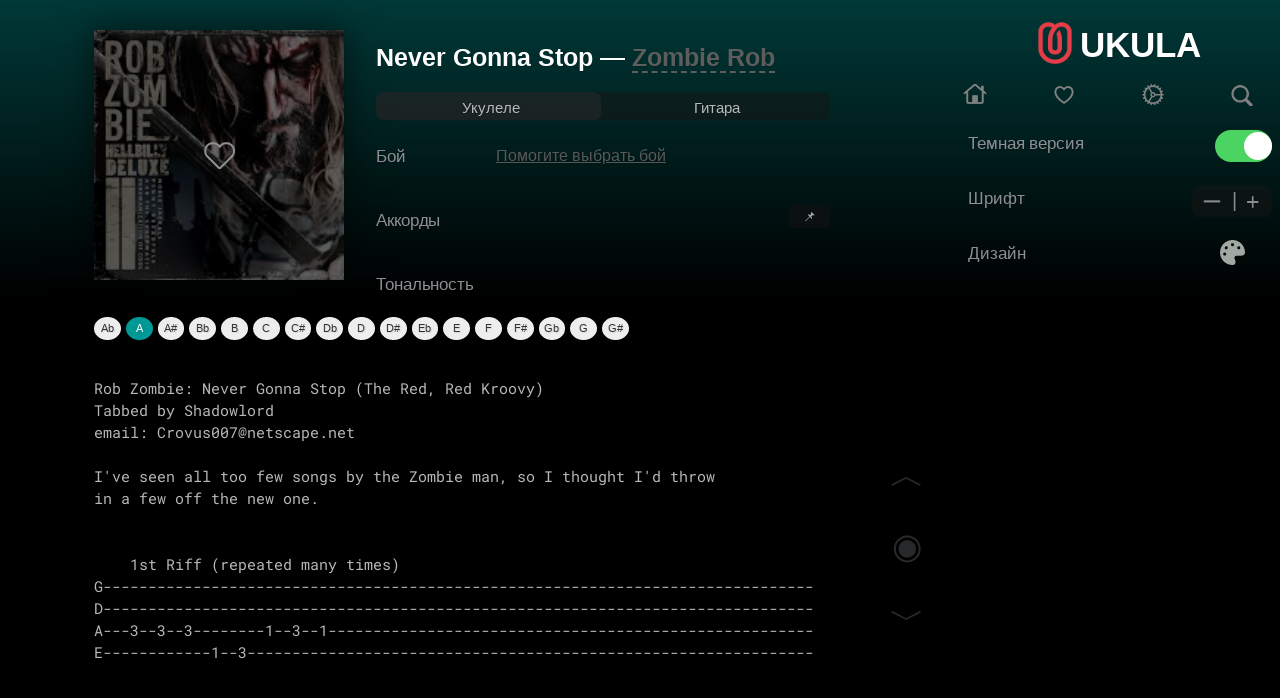

--- FILE ---
content_type: text/html; charset=utf-8
request_url: https://ukula.ru/singer/46270-zombie-rob-never-gonna-stop.html
body_size: 23228
content:
<!DOCTYPE html>
<html style=""><head>
<meta charset="utf-8">
<title>Zombie Rob - Never Gonna Stop - аккорды на укулеле</title>
<meta name="description" content="">
<meta property="og:site_name" content="Ukula - лучший сайт для укулеле">
<meta property="og:type" content="article">
<meta property="og:title" content="Zombie Rob - Never Gonna Stop">
<meta property="og:url" content="https://ukula.ru/singer/46270-zombie-rob-never-gonna-stop.html">


<link rel="apple-touch-icon" sizes="180x180" href="/apple-touch-icon.png">
<link rel="icon" type="image/png" sizes="32x32" href="/favicon-32x32.png">
<link rel="icon" type="image/png" sizes="16x16" href="/favicon-16x16.png">
<link rel="manifest" href="/site.webmanifest">
<meta name="mobile-web-app-capable" content="yes">
<meta name="apple-mobile-web-app-status-bar-style" content="black">
<meta name="apple-mobile-web-app-title" content="UKULA">
<link rel="mask-icon" href="/safari-pinned-tab.svg" color="#ff0000">
<meta name="msapplication-TileColor" content="#000000">
<meta name="theme-color" content="#000000">
<script async type='text/javascript' src='//s.advscdn.com/t/229728/360_light.js'></script>
<script src="https://challenges.cloudflare.com/turnstile/v0/api.js" async defer></script>
<style>
@font-face {
  font-display: swap;
  font-family: 'Roboto Mono';
  font-style: normal;
  font-weight: 400;
  src: url('/templates/ukulele/css/fonts/roboto-mono-v30-cyrillic_cyrillic-ext_latin-regular.woff2') format('woff2');
}

@font-face {
  font-display: swap;
  font-family: 'Roboto Mono';
  font-style: normal;
  font-weight: 500;
  src: url('/templates/ukulele/css/fonts/roboto-mono-v30-cyrillic_cyrillic-ext_latin-500.woff2') format('woff2');
}

@font-face {
  font-display: swap;
  font-family: 'Roboto Mono';
  font-style: normal;
  font-weight: 600;
  src: url('/templates/ukulele/css/fonts/roboto-mono-v30-cyrillic_cyrillic-ext_latin-600.woff2') format('woff2');
}

body {
  font-family: 'Roboto Mono', monospace;
}
</style>

<!-- Yandex.RTB 
<script>window.yaContextCb=window.yaContextCb||[]</script>
<script src="https://yandex.ru/ads/system/context.js" async></script>-->
    
<script src="/engine/editor/jscripts/tiny_mce/tinymce.min.js" defer></script>

<meta name="viewport" content="width=device-width, initial-scale=1">

<style>
a.black, 
a.black:link, 
a.black:visited, 
a.black:hover, 
a.black:active {
    color: inherit;
    text-decoration: none;
}
.toggleBall{
  -webkit-transform: translate(-100%, 0px);
  transform: translate(-100%, 0px);
  animation-name: movingBox;
  transition: transform 300ms linear;
}
.toggleBall1 {
  -webkit-transform:  translate(calc(0%), 0px);
  transform: translate(calc(0%), 0px);
  animation-name: movingBox;
  transition: transform 300ms linear;
}
	.whiteColor{color:#fff!important;}
	.blackColor{color:#3c3c3c!important;}
	.whiteSearch{background-color:#000!important;}
	.blackSearch{background-color:#fff!important;}
	html {box-sizing: border-box;-webkit-tap-highlight-color: transparent;}
body {  padding: 0;height: 100%;min-height: 100%;overflow-x: hidden;margin: 0; font-size: 1rem;line-height: 1.5;color: #b8b8b8;text-shadow: 1px 1px 1px rgba(0,0,0,0.1);}
ul {text-decoration:none;margin:0px;list-style-type: none;padding:0;}
a {text-decoration:none;}
h2{position: relative;padding-left:16px;color:#5d5d5d}
pre {font-size: 85%;word-break: break-word;white-space: pre-wrap;word-wrap: break-word;}
table {border-collapse: collapse;background-color: transparent;border-spacing: 0;box-sizing: inherit;border:none;}
td,th,tr{padding: 0px;box-sizing: inherit;border-spacing: 0;border:none;}
button{    background-color: #111!important;border-style: none;color: #fff;padding: 8px 12px;}
.head{    width: calc(100% - 30px);border-radius: 7px;background-color:#111;    position: fixed; box-shadow: 0px 2px 7px rgba(203, 203, 203, 0.58);z-index:9999999999999999;}
.condiv{width:100%;max-width:983px;margin:0 auto;padding-top:62px;}
.swal-modal {background-color: #242424;}
.swal-text {color:#fff;}
.swal-button {border:none!important;}
.swal-button:focus {box-shadow: 0 0 0;}
/*shortstory*/
.shortDiv{margin-bottom:10px;height:50px;border-radius:4px;padding-bottom:5px;}
.shortImg{float:left;width:50px;height:50px;background-size:50px 50px;border-radius:50%;margin-left:1px;}
.shortArtist{color: #000;float:left;padding-left:15px;width:calc(100% - 217px);line-height:15px;}
.shortArtistSpan{padding-top: 1px;font-weight:500;font-size:17px;line-height:22px;align-items:center;display:flex;letter-spacing:-0.408px;color: #EBEBF5;}
.shortSongSpan{font-size:15px;line-height:22px;display:flex;align-items:center;letter-spacing:-0.408px;color: #8E8E93;}
.shortFavorite{float:right;margin:12px 1px 0px 0px;line-height:20px;}
.shortFavoriteBut{width:100%;float:left;height:20px;padding-top: 2px;}
.alert{

	width:70%!important;
	float:none!important;
	text-align: center;
	margin:115px auto 0px auto!important;

	background-color: #141414!important;
    border: 1px solid #141414!important;
}
</style>
<!--<style>


    #fixed-partner {
        position: fixed;
        left: -350px;
        bottom: 0;
        width: 300px;
        min-height: 250px;
        max-height: 300px;
        z-index: 999;
        transition: 0.3s;
        max-width: 100%;
    }
    #fixed-partner.active {
        left: 0;
    }
    #fixed-partner.before-remove {
        left: -350px;
    }
    .btn_ad_pop_close {
        transition: box-shadow .2s ease;
        position: absolute;
        top: -20px;
        right: 0;
        width: 20px;
        height: 20px;
        background: #8e8e8e;
        display: block;
        cursor: pointer;
        z-index: 99;
        border: none;
        padding: 0;
        min-width: 0;
        min-height: 0
    }

    .btn_ad_pop_close:before {
        transform:rotate(-45deg);
        transition:transform .3s ease;
        content:'';
        display: block;
        position: absolute;
        top: 0;
        left: 0;
        right: 0;
        bottom: 0;
        width: calc(34px / 2);
        height: 3px;
        background: #fff;
        transform-origin: center;
        margin: auto
    }

    .btn_ad_pop_close:hover:before {
        transform: rotate(144deg)
    }

    .btn_ad_pop_close:hover:after {
        transform: rotate(225deg)
    }

    .btn_ad_pop_close:after {
        transition: transform .3s ease;
        content:'';
        display: block;
        position: absolute;
        top: 0;
        left: 0;
        right: 0;
        bottom: 0;
        width: calc(34px / 2);
        height: 3px;
        background: #fff;
        transform-origin: center;
        transform: rotate(45deg);
        margin: auto
    }
    
    
</style>--->

</head>

<body id="body"style="background: #000;font-family: Arial;font-style: normal;font-weight: normal;max-width: 100%;padding-bottom: 100px;">
    <script class='__lxGc__' type='text/javascript'>
((__lxGc__=window.__lxGc__||{'s':{},'b':0})['s']['_229728']=__lxGc__['s']['_229728']||{'b':{}})['b']['_714722']={'i':__lxGc__.b++};
</script>


	

	
	
	<div id="colorFon"style="z-index:0;height:800px;width:100vw;position:absolute;top:-500px;bottom:0;right:0;left:0;">
	</div>
	
	



	<style>::-webkit-scrollbar {display:none;width: 0;}</style>



<div style="width:calc(100% - 340px);">



<!-- ///////////////// ///////////////// ///////////////// ///////////////// ///////////////// ///////////////// -->






<!-- ///////////////// ///////////////// ///////////////// ///////////////// ///////////////// ///////////////// -->
<!-- ///////////////// ///////////////// ///////////////// ///////////////// ///////////////// ///////////////// -->
<!-- ///////////////// ///////////////// ///////////////// ///////////////// ///////////////// ///////////////// -->
<!-- ///////////////// ///////////////// ///////////////// ///////////////// ///////////////// ///////////////// -->
<!-- ///////////////// ///////////////// ///////////////// ///////////////// ///////////////// ///////////////// -->
<!-- ///////////////// ///////////////// ///////////////// ///////////////// ///////////////// ///////////////// -->


<!-- favorites -->

<!-- /favorites -->

<!--Поиск-->

<!--Поиск-->

<!--контент и инфо-->
<script src="/engine/classes/min/index.php?charset=utf-8&amp;g=general&amp;v=24"></script>


<div style="float:left;width:100%;"></div>



<!--  -->
<div id='dle-content'><script type="text/javascript" src="/templates/ukulele/js/transposer1.js"></script>
<script type="text/javascript">$(function() {$("pre[data-key]").transpose();});</script>
<style>
/* Контейнер для кнопок управления */
.sticky-chords-controls {
  position: absolute;
  top: 10px;
  right: 8px; /* Сдвинуто на 2px вправо */
  display: flex;
  flex-direction: column; /* Вертикальное расположение */
  gap: 2px; /* Уменьшил зазор для компактности */
  align-items: center;
}

/* Кнопки размера */
.chord-size-btn {
  background: #303030;
  border: none;
  border-radius: 5px;
  color: #fff;
  font-size: 16px;
  padding: 2px 8px; /* Уменьшил padding для компактности */
  cursor: pointer;
  opacity: 0.7;
  transition: opacity 0.2s;
  min-width: 24px; /* Фиксированная минимальная ширина */
  text-align: center;
}

.chord-size-btn:hover {
  opacity: 1;
}

/* Индикатор размера */
.chord-size-indicator {
  color: #fff;
  font-size: 12px;
  padding: 2px 5px;
  opacity: 0.7;
  text-align: center;
  min-width: 20px;
}

/* Для мобильных - контролы справа внизу */
@media (max-width: 768px) {
  .sticky-chords-controls {
    bottom: 10px;
    top: auto;
    right: 8px; /* Также сдвинуто на 2px вправо для мобильных */
  }
}

/* Класс для закрепленных аккордов */
.sticky-chords {
  position: fixed;
  top: 0;
  left: 0;
  right: 0;
  z-index: 1001;
  background: #1a1a1aeb;
  box-shadow: 0 2px 8px #0009;
  margin: 0;
  border-radius: 0 0 10px 10px;
  padding: 10px 10px 5px 10px;
  max-width: 100vw;
  box-sizing: border-box; /* Учитываем padding в ширине */
  overflow-x: auto;
}

/* Центрируем содержимое на широких экранах */
@media (min-width: 1200px) {
  .sticky-chords {
    display: flex;
    justify-content: center;
  }
  
  .sticky-chords > * {
    max-width: 1200px; /* Или любая максимальная ширина вашего контента */
  }
}

/* Для мобильных устройств - аккорды в несколько строк */
@media (max-width: 768px) {
  .sticky-chords {
    overflow-x: visible;
    display: flex;
    flex-wrap: wrap;
    gap: 5px;
    max-height: 50vh; /* Ограничиваем максимальную высоту */
    overflow-y: auto; /* Вертикальная прокрутка если аккордов очень много */
    justify-content: flex-start; /* Выравнивание для мобильных */
  }
  
  .sticky-chords .mobchords {
    flex: 0 0 auto;
  }
}

/* чтобы низ страницы не скакал от "прыгания" аккордов */
.sticky-chords-placeholder {
  display: block;
  width: 100%;
  height: 60px;
}

/* Placeholder высота для мобильных может быть больше */
@media (max-width: 768px) {
  .sticky-chords-placeholder {
    height: auto;
    min-height: 60px;
  }
}
    .fadeIn{display:block;}.fadeOut{display:none;} .mobchords{float:left;float:left;
    
    margin-bottom:10px;margin-right:3px;} .tonchords{width:150px;float:left; font-weight: 100; font-size: 17px;  line-height: 0px; padding-top:0px;width:120px; letter-spacing:-0.1px; color: #8E8E93;} span.c { font-weight: bold;  } .transpose-keys { margin: 10px 0; overflow: auto; font: normal 11px sans-serif; float:right;float:left;margin-bottom:10px;width: calc(100% - 120px);} .transpose-keys a { display: block; float: left; width: 2.25em; text-align: center; margin-right: 5px; margin-bottom: 5px; color: #333; background: #eee;border-radius:50%; text-decoration: none; padding: .4em 0; border: solid 1px transparent; outline: none; } .transpose-keys a.selected { background: #e73c48; color: #FFF; } /*opros*/ .fullpoll{position:relative;border-radius:10px;overflow:hidden;margin-top:20px;width: 100%; float: left;} .poll_img{background-color:rgba(255, 255, 255, 0);background:-o-linear-gradient(270deg, rgba(255, 255, 255, 0), rgba(0,0,0,.6));background:linear-gradient(180deg, rgba(255, 255, 255, 0), rgba(0,0,0,.6));position:absolute;left:0;top:0;right:0;bottom:0;z-index:0;border-radius:10px;} .fpoll{position:relative;padding:50px 0px 10px 0px;z-index:1;} .fpoll-title{font-size:22px;text-align:center;font-weight:600;color:#ffffff;padding:0px 40px;} .fpoll-block{max-width:400px;margin:auto;} .vote-btn{text-align:center;margin-top:15px;} .fpoll-span{display:block;color:#ffffff;text-align:center;font-size:13px;padding:5px 0px 30px 0px;} .fpoll-info{display:block;text-align:center;color:rgba(255, 255, 255, 0.8196078431372549);font-size:13px;padding-top:10px;} .fpoll .vote_list input[type="radio"]{vertical-align:top;margin:0 3px 0 0;width:17px;height:17px} .fpoll .vote_list input[type="radio"] + label{cursor:pointer;margin-bottom:0px;} .fpoll .vote_list input[type="radio"]:not(checked){position:absolute;opacity:1;height: 38px;margin-left: 9px;} .fpoll .vote_list input[type="radio"]:not(checked) + label{width: calc(100% - 45px);display:block;color:#ffffff;font-weight:400;position:relative;background:rgba(255, 255, 255, 0.22);border-radius:4px;padding:0px 10px 0px 35px;text-shadow:0 0px 3px #8c8c8c;line-height:35px;} .fpoll .vote_list input[type="radio"]:not(checked) + label:hover{background:rgba(255, 255, 255, 0.32);transition:all 350ms;} .fpoll .vote_list input[type="radio"]:not(checked) + label:before&#123;content:'';position:absolute;top:10px;left:10px;width:15px;height:15px;border-radius:13px;background:#ffffff;} .fpoll .vote_list input[type="radio"]:not(checked) + label:after&#123;content:'';position:absolute;top:13px;left:13px;width:9px;height:9px;border-radius:50%;transition:all .2s;} .fpoll .vote_list input[type="radio"]:checked + label:before{background:#ffffff;} .fpoll .vote_list input[type="radio"]:checked + label:after{background:#ff3946;} .fpoll .vote_list input[type="checkbox"]{vertical-align:top;margin:0 3px 0 0;width:17px;height:17px} .fpoll .vote_list input[type="checkbox"] + label{cursor:pointer;margin-bottom:0px;} .fpoll .vote_list input[type="checkbox"]:not(checked){position:absolute;opacity:0} .fpoll .vote_list input[type="checkbox"]:not(checked) + label{width:100%;display:block;color:#ffffff;font-weight:400;position:relative;background:rgba(255, 255, 255, 0.22);border-radius:4px;padding:0px 10px 0px 35px;text-shadow:0 0px 3px #8c8c8c;line-height:35px;} .fpoll .vote_list input[type="checkbox"]:not(checked) + label:hover{background:rgba(255, 255, 255, 0.32);transition:all 350ms;} .fpoll .vote_list input[type="checkbox"]:not(checked) + label:before&#123;content:'';position:absolute;top:10px;left:10px;width:15px;height:15px;border-radius: 4px;background:#ffffff;} .fpoll .vote_list input[type="checkbox"]:not(checked) + label:after&#123;content:'';position:absolute;top:13px;left:13px;width:9px;height:9px;border-radius: 2px;background:#b7b7b7;transition:all .2s;} .fpoll .vote_list input[type="checkbox"]:checked + label:before{background:#ffffff;} .fpoll .vote_list input[type="checkbox"]:checked + label:after{background:#3F51B5;} .vote_list{text-align:left;padding: 0px 20px;} .fpoll .pollprogress{color:#ffffff;text-shadow:0 0px 3px #8c8c8c;height:35px;margin-bottom:5px;background:rgba(255, 255, 255, 0.22);border-radius:4px;margin-top:0px;} .fpoll .pollprogress span{height:35px;background-image:-webkit-linear-gradient(45deg, rgba(255, 255, 255, .15) 25%, transparent 25%, transparent 50%, rgba(255, 255, 255, .15) 50%, rgba(255, 255, 255, .15) 75%, transparent 75%, transparent);background-image:-o-linear-gradient(45deg, rgba(255, 255, 255, .15) 25%, transparent 25%, transparent 50%, rgba(255, 255, 255, .15) 50%, rgba(255, 255, 255, .15) 75%, transparent 75%, transparent);background-image:linear-gradient(45deg, rgba(255, 255, 255, .15) 25%, transparent 25%, transparent 50%, rgba(255, 255, 255, .15) 50%, rgba(255, 255, 255, .15) 75%, transparent 75%, transparent);-webkit-background-size:40px 40px;background-size:40px 40px;} .fpoll-result{max-width:400px;width:100%;height:35px;position:absolute;line-height:35px;padding:0px 10px;overflow:hidden;} .fpoll-text{float:left;padding-right:7px;font-weight:400;} .fpoll-proc{float:right;font-weight:600;font-size:13px;} .pollanswer{margin-bottom:5px;} .btn-poll{background:#fb4b4c;color:#ffffff;border:none;outline:none;font-size:14px;font-weight:500;line-height:26px;padding:7px 20px;display:inline-block;width:auto;text-transform:uppercase;transition:background 350ms ease-in-out 0s;border-radius:4px;-webkit-border-radius:4px;-moz-border-radius:4px;-ms-border-radius:4px;-o-border-radius:4px;} .btn-poll:hover{background:#d71b1c;color:#ffffff;transition:350ms;} .fvote-text{float: left;} .fvote-proc{float:right;} .fvote-result{line-height: 35px;padding:0px 5px;} .voteprogress, .pollprogress { overflow: hidden; height: 6px; margin-bottom: 10px; background-color: #fff; border-radius: 3px; margin-top: 6px; } .voteprogress span, .pollprogress span { text-indent: -9999px; height: 6px; display: block; background: #3394e6; } .voteprogress .vote2, .pollprogress .poll2 { background-color: #dd514c; } .voteprogress .vote3, .pollprogress .poll3 { background-color: #5eb95e; } .voteprogress .vote4, .pollprogress .poll4 { background-color: #4bb1cf; } .voteprogress .vote5, .pollprogress .poll5 { background-color: #faa732; } #stars{color:#ffc127;font-size:11px;} .fulauto{width:100%;text-align:left;padding-left:0px;} #dlemasscomments{display: none;}

#chordsColor{
	color:#fff;
}
.toggle.move {
  -webkit-transform: translate(calc(100% + 4px), 0px);
  transform: translate(calc(100% + 4px), 0px);
  animation-name: movingBox;
  transition: transform 300ms linear;
}
.toggle.move1 {
  -webkit-transform:  translate(calc(0%), 0px);
  transform: translate(calc(0%), 0px);
  animation-name: movingBox;
  transition: transform 300ms linear;
}

.selectedff3946{
	background:#ff3946!important;
	color:#fff!important;
}
.selectede45500{
	background:#e45500!important;color:#fff!important;
}
.selected9d7200{
	background:#9d7200!important;color:#fff!important;
}
.selected378c00{
	background:#378c00!important;color:#fff!important;
}
.selectedff2d97{
	background:#ff2d97!important;color:#fff!important;
}
.selected009b00{
	background:#009b00!important;color:#fff!important;
}
.selected00a043{
	background:#00a043!important;color:#fff!important;
}
.selected009996{
	background:#009996!important;color:#fff!important;
}
.selected0087d8{
	background:#0087d8!important;color:#fff!important;
}
.selected4470ff{
	background:#4470ff!important;color:#fff!important;
}
.selected9e57ff{
	background:#9e57ff!important;color:#fff!important;
}
.selectede33dd9{
	background:#e33dd9!important;color:#fff!important;
}
</style>





<span id="heart"></span>


<div style="    width: 80%;
margin: 0px auto;">
<div style="position: relative;z-index:1;float:left;width:250px;padding-right:32px;margin-bottom: 0px;">
	<div style="z-index:1;width:250px;text-align: center;">
		<img style="z-index:1;box-shadow: 0px 0px 32px 3px #00000080;width:250px;margin:30px auto 0px auto;"src="/uploads/artist/zombie-rob.jpg">
		<div style="height:250px;width:250px;position: absolute;left:0px;top:30px;background-color: #00000090;"></div>

		<div style="width:35px;height:35px;position: absolute;top:138px;left:108px;">
		

		


			<a href="/login">
                <img src="/izb.png"width="35px">
              </a>

	</div>
</div>
</div>

<div style="position:fixed;bottom:75px;right:355px;z-index:2147483648">
	<div class="fulauto" style="bottom:15px;right:15px;">

	<table style="width: 26px;
    text-align: center;">
	<tr><td>
					<a class="btn btn-primary btn-xs g-round" onclick="autoskrl(-1);"><span style=" opacity:0.3; font-size:35PX; color: #86898c;">︿</span></a>
			</td></tr><tr>	<td style="padding:20px 0px;">
					<span id="v_skroll_text" onclick="autoskrl(-speed);" class="" style="font-size:35px;opacity:0.3; font-family:'rub2';color: #86898c;">◉</span><span id="v_skroll"></span>
					</td></tr><tr><td>
					<a class="btn btn-primary btn-xs g-round" onclick="autoskrl(1);"><span style=" opacity:0.3; font-size:35PX; color: #86898c;">﹀</span></a>
				</td></tr>
	</table>
				</div></div>

<div style="width:calc(100% - 298px);float:left;margin-top:20px;z-index: 45;
position: relative;overflow: hidden; padding:12px 0px 10px 0px;">
	<p class="black" style="white-space: nowrap;font-size: 25px;line-height:0px;font-weight: bold;color:#fff;">Never Gonna Stop — <span style="border-bottom:2px dashed #5d5d5d; white-space: nowrap;color:#909090;line-height: 0px;">
		<a style="color:#5d5d5d;"href="/artist/Zombie Rob">Zombie Rob</a></span></p>
</div>




	 <div style="z-index: 1;margin-bottom: 10px;font-size:15px;
	 position: relative;float:left;width:calc(100% - 298px);margin-top:0px;background-color: #16161685;height:28px;border-radius: 7px;padding-bottom:0px;">
	 <div class="toggle" style="position:absolute;margin-left:0px;margin-top: 0px;width:calc(50% - 2px);line-height: 28px; text-align:center;float:left;height:28px;background-color: #30303061;border-radius: 7px;">
   </div>
	   <div class="" style="margin-left:2px;margin-top: 2px;width:calc(50% - 2px);line-height: 28px; text-align:center;float:left;height:28px;border-radius: 7px;">
		   <span id="a" style="cursor: pointer;position:relative;font-size:15px;" onclick="instrum(1)">Укулеле</span>
	   </div>
	   <div style="margin-top: 2px;width:50%;line-height: 28px;text-align:center;float:left;height:28px;">

			   <span id="a" style="cursor: pointer;position:relative;font-size:15px;" onclick="instrum(2)">Гитара</span>

	   </div>
	 </div>
	  		<!--Результаты опроса(Бой)-->
			  <div style="width:calc(100% - 298px);
			  float: left;
			  position: relative;">
				<div style="float:left;line-height:20px;">
					<p style="font-weight:100; font-size:17px; width:120px; line-height:20px; letter-spacing: -0.1px; color: #8E8E93;">Бой</p>
				</div>
				
					<div style="width:calc(100% - 120px);float:left;padding-top:14px;text-align:left;">
						<a href="#fullpoll" style="color:#585858;text-decoration:underline;">Помогите выбрать бой</a>
					</div>
				
				<div style="float:left;padding-top:13px;width:calc(100% - 120px);text-align: left;">
					
					
					
					
					
					
					
				</div>

			</div>
		<!--Конец результатов опроса(Бой)-->
		<div style="display:block;z-index:0;   background: none;   width:calc(100% - 298px);
		float: left;
		position: relative;"id="songs">
			<div style="width:100%;float:left;margin-top:20px;margin-bottom: 10px; ">
				<p class="tonchords">Аккорды</p>
                <div id="stickyChordsToggleWrap" style="width:100%;text-align:right;">
  <button id="stickyChordsToggle"
    style="background:#303030;border:none;border-radius:5px;color:#fff;font-size:13px;padding:4px 14px;cursor:pointer;opacity:0.7;">
    📌 
  </button>
</div>
				<div id="song_chords" style="width: calc(100% - 120px);float: right;">
				</div>
			</div>
		</div>
	</div>
<div class="card card-default full" style="width:80%;margin:0 auto;top:20px;position:relative;margin-top:0px;">
			<div>
				<div id="texxt" style="float: left; margin-top: -20px;">
                        <script class='__lxGc__' type='text/javascript'>
((__lxGc__=window.__lxGc__||{'s':{},'b':0})['s']['_229728']=__lxGc__['s']['_229728']||{'b':{}})['b']['_713253']={'i':__lxGc__.b++};
</script>

<!-- Yandex.RTB R-A-5084378-3 
                    <div style="margin:10px auto 10px;text-align:center;">
                        <div>
                            <div id="yandex_rtb_R-A-5084378-3"></div>
                            <script>window.yaContextCb.push(()=>{
                                Ya.Context.AdvManager.render({
                                    "blockId": "R-A-5084378-3",
                                    "renderTo": "yandex_rtb_R-A-5084378-3"
                                })
                            })
                            </script>-->
                        </div>
                    </div>
				<p class="tonchords tonchords--middle" style="font-family: Arial;">Тональность</p>
                    <br>

                    <!-- Yandex.RTB R-A-5084378-4 
                    <div id="yandex_rtb_R-A-5084378-4"></div>
                    <script>
                        window.yaContextCb.push(()=>{
                            Ya.Context.AdvManager.render({
                                "blockId": "R-A-5084378-4",
                                "renderTo": "yandex_rtb_R-A-5084378-4"
                            })
                        });
                    </script>-->
                    <br>
                    <script>
                        // TODO Временное решение, вывод рекламного блока после набора тональностей
                        let yaMoveInterval = setInterval(() => {
                            const tonchords = document.querySelector('.tonchords--middle');
                            const transpose = document.querySelector('.transpose-keys');
                            console.log(tonchords, transpose);
                            if (tonchords && transpose) {
                                tonchords.after(transpose);
                                clearInterval(yaMoveInterval);
                            }
                        }, 100);
                    </script>

<pre data-key="A" id="del_prob" style="margin-top:0px;float:left;font-family: 'Roboto Mono', 'Courier New', monospace !important;font-size:100%;">
&nbsp;
<pre itemprop="chordsBlock">Rob Zombie: Never Gonna Stop (The Red, Red Kroovy)
Tabbed by Shadowlord
email: Crovus007@netscape.net

I've seen all too few songs by the Zombie man, so I thought I'd throw 
in a few off the new one.


    1st Riff (repeated many times)                                              
G-------------------------------------------------------------------------------
D-------------------------------------------------------------------------------
A---3--3--3--------1--3--1------------------------------------------------------
E------------1--3---------------------------------------------------------------
                                                                                

                                                                                
G-------------------------------------------------------------------------------
D-------------------------------------------------------------------------------
A-------------------------------------------------------------------------------
E-------------------------------------------------------------------------------
                                                                                

                      2nd Riff (repeated a couple times)                        
G-------------------------------------------------------------------------------
D-------------------------------------------------------------------------------
A------------------------------------1-----------------1-----------------1------
E---------------------3--3--3--3--3-----3--3--3--3--3-----3--3--3--3--3---------
                                                                                

                                                                                
G-------------------------------------------------------------------------------
D-------------------------------------------------------------------------------
A-------------------------------------------------------------------------------
E---3--3--3--3--3---------------------------------------------------------------
                                                                                

    3rd Riff                                                                    
G-------------------------------------------------------------------------------
D-------------------------------------------------------------------------------
A---------------------------------1---------------------------------------------
E---1--1-----1--1-----3--3--1--3--------1--1-----1--1-----3--3--1--3------1----
                                                                                

                                                                                
G-------------------------------------------------------------------------------
D-------------------------------------------------------------------------------
A------------------------------1------------------------------------------------
E---1-----1--1-----3--3--1--3--------------1--1-----1--1-----3--3--1--3--------</pre>

</pre>
                    <!-- TODO place for mvp-154 -->
				</div>

				
			</div>

           
                <br>
                    <!-- Yandex.RTB R-A-5084378-5 
                    <div id="yandex_rtb_R-A-5084378-5"></div>
                    <script>window.yaContextCb.push(()=>{
                        Ya.Context.AdvManager.render({
                        "blockId": "R-A-5084378-5",
                        "renderTo": "yandex_rtb_R-A-5084378-5"
                        })
                    })
                    </script>-->
              
            <br>


<div style="width:100%;text-align:center;float:left;">
    <style>
        h1{font-size:18px;float:left;}
    </style>
    <h1>Аккорды Zombie Rob - Never Gonna Stop для гитары и укулеле</h1>
</div>

		<!--Сам опрос-->
			<div class="fullpoll"id="fullpoll" style="z-index: 1;">
				<div class="poll_img" style=");"></div>
				<div style="background: url(/uploads/files/bum.jpg); background-size: cover; background-position: center;"><script>
<!--
if(typeof dle_poll_voted !== "undefined"){
    dle_poll_voted[46270] = 0;
}
else{
	var dle_poll_voted = new Array();
    dle_poll_voted[46270] = 0;
}
//-->
</script><form method="post" name="dlepollform_46270" id="dlepollform_46270" action=""><div class="fpoll">
<div class="fpoll-title">Какой бой?</div>
<div class="fpoll-block">
<span class="fpoll-span" style="text-transform:uppercase;">Помогите начинающим выбрать бой для этой песни </span>


<div class="vote_list"><div id="dle-poll-list-46270"><div class="pollanswer"><input id="vote462700" name="dle_poll_votes" type="radio" value="0" /><label for="vote462700"> Бой шестёрка</label></div><div class="pollanswer"><input id="vote462701" name="dle_poll_votes" type="radio" value="1" /><label for="vote462701"> Бой восьмёрка</label></div><div class="pollanswer"><input id="vote462702" name="dle_poll_votes" type="radio" value="2" /><label for="vote462702"> Бой четвёрка</label></div><div class="pollanswer"><input id="vote462703" name="dle_poll_votes" type="radio" value="3" /><label for="vote462703"> Бой Цоя</label></div><div class="pollanswer"><input id="vote462704" name="dle_poll_votes" type="radio" value="4" /><label for="vote462704"> Бой регги</label></div><div class="pollanswer"><input id="vote462705" name="dle_poll_votes" type="radio" value="5" /><label for="vote462705"> Перебором</label></div><div class="pollanswer"><input id="vote462706" name="dle_poll_votes" type="radio" value="6" /><label for="vote462706"> Индивидуальный бой</label></div></div></div>




<div class="vote-btn">
<button class="btn-poll" type="submit" onclick="doPoll('vote', '46270'); return false;" >Голосовать</button>
<button class="btn-poll" onclick="doPoll('results', '46270'); return false;" >Результаты</button>
</div>
<span class="fpoll-info">Выберите бой и нажмите кнопку <b>Голосовать</b></span>
<div class="fpoll-info" style="margin-top: -15px;">Проголосовали <b>0</b> человека</div>

</div>
</div><input type="hidden" name="news_id" id="news_id" value="46270" /><input type="hidden" name="status" id="status" value="0" /></form></div>
			</div>
		<!--конец самого опроса-->

		<div style="margin:20px 0px 20px 0px; float:left;padding-left:16px;">
			<p class="black" style=" font-weight: 500; font-size: 18px; line-height: 20px; letter-spacing: -0.1px; color: #EBEBF5;">Еще песни </p>
		</div>
		<div id="zvezdi" style="float:left;width:100%;margin-bottom:100px;">
			 	<div style="width:calc(100% - 32px);padding:0px 16px;height:50px;margin-bottom:16px;float:left;">

		<a href="https://ukula.ru/singer/127992-zombie-rob-never-gonna-stop.html">
<div style="width:50px;height:50px;float:left;background-size:50px 50px;border-radius:50%;margin-left:1px;background-image:url('/uploads/artist/zombie-rob.jpg');">
</div>			<div style="height:50px;width:70%;float: left;padding-left: 16px;">
			  <p class="black"style="white-space: nowrap;margin-top:6px;font-size: 17px;color:#fff; font-weight:bolder;line-height: 18px;overflow: hidden;">
				Never Gonna Stop</p>
			  <p style="white-space: nowrap;margin-top:-12px;font-size: 14px;color:#909090;line-height: 16px;overflow: hidden;">
				Zombie Rob</p>
		
			</div>
		  </a>
			<div style="float:right;padding-right: 0px;margin-top: 13px;">
			
				



				
				  <a href="/login">
					<img src="/izb.png"width="25px">
				  </a>
				
			  
			</div>
		  </div>
		
		
		
		
		
	   	<div style="width:calc(100% - 32px);padding:0px 16px;height:50px;margin-bottom:16px;float:left;">

		<a href="https://ukula.ru/singer/118902-scorpions-dont-stop-at-the-top.html">
<div style="width:50px;height:50px;float:left;background-size:50px 50px;border-radius:50%;margin-left:1px;background-image:url('/uploads/artist/scorpions.jpg');">
</div>			<div style="height:50px;width:70%;float: left;padding-left: 16px;">
			  <p class="black"style="white-space: nowrap;margin-top:6px;font-size: 17px;color:#fff; font-weight:bolder;line-height: 18px;overflow: hidden;">
				Dont Stop At The Top</p>
			  <p style="white-space: nowrap;margin-top:-12px;font-size: 14px;color:#909090;line-height: 16px;overflow: hidden;">
				Scorpions</p>
		
			</div>
		  </a>
			<div style="float:right;padding-right: 0px;margin-top: 13px;">
			
				



				
				  <a href="/login">
					<img src="/izb.png"width="25px">
				  </a>
				
			  
			</div>
		  </div>
		
		
		
		
		
	   	<div style="width:calc(100% - 32px);padding:0px 16px;height:50px;margin-bottom:16px;float:left;">

		<a href="https://ukula.ru/singer/105890-mymp-nothings-gonna-stop-us-now.html">
<div style="width:50px;height:50px;float:left;background-size:50px 50px;border-radius:50%;margin-left:1px;background-image:url('/uploads/artist/mymp.jpg');">
</div>			<div style="height:50px;width:70%;float: left;padding-left: 16px;">
			  <p class="black"style="white-space: nowrap;margin-top:6px;font-size: 17px;color:#fff; font-weight:bolder;line-height: 18px;overflow: hidden;">
				Nothings gonna stop us now</p>
			  <p style="white-space: nowrap;margin-top:-12px;font-size: 14px;color:#909090;line-height: 16px;overflow: hidden;">
				Mymp</p>
		
			</div>
		  </a>
			<div style="float:right;padding-right: 0px;margin-top: 13px;">
			
				



				
				  <a href="/login">
					<img src="/izb.png"width="25px">
				  </a>
				
			  
			</div>
		  </div>
		
		
		
		
		
	   	<div style="width:calc(100% - 32px);padding:0px 16px;height:50px;margin-bottom:16px;float:left;">

		<a href="https://ukula.ru/singer/105886-mymp-nothings-gonna-stop-us-now.html">
<div style="width:50px;height:50px;float:left;background-size:50px 50px;border-radius:50%;margin-left:1px;background-image:url('/uploads/artist/mymp.jpg');">
</div>			<div style="height:50px;width:70%;float: left;padding-left: 16px;">
			  <p class="black"style="white-space: nowrap;margin-top:6px;font-size: 17px;color:#fff; font-weight:bolder;line-height: 18px;overflow: hidden;">
				Nothing's Gonna Stop Us Now</p>
			  <p style="white-space: nowrap;margin-top:-12px;font-size: 14px;color:#909090;line-height: 16px;overflow: hidden;">
				Mymp</p>
		
			</div>
		  </a>
			<div style="float:right;padding-right: 0px;margin-top: 13px;">
			
				



				
				  <a href="/login">
					<img src="/izb.png"width="25px">
				  </a>
				
			  
			</div>
		  </div>
		
		
		
		
		
	   	<div style="width:calc(100% - 32px);padding:0px 16px;height:50px;margin-bottom:16px;float:left;">

		<a href="https://ukula.ru/singer/79826-cranberries-stop-me.html">
<div style="width:50px;height:50px;float:left;background-size:50px 50px;border-radius:50%;margin-left:1px;background-image:url('/uploads/artist/cranberries.jpg');">
</div>			<div style="height:50px;width:70%;float: left;padding-left: 16px;">
			  <p class="black"style="white-space: nowrap;margin-top:6px;font-size: 17px;color:#fff; font-weight:bolder;line-height: 18px;overflow: hidden;">
				Stop Me</p>
			  <p style="white-space: nowrap;margin-top:-12px;font-size: 14px;color:#909090;line-height: 16px;overflow: hidden;">
				Cranberries</p>
		
			</div>
		  </a>
			<div style="float:right;padding-right: 0px;margin-top: 13px;">
			
				



				
				  <a href="/login">
					<img src="/izb.png"width="25px">
				  </a>
				
			  
			</div>
		  </div>
		
		
		
		
		
	   	<div style="width:calc(100% - 32px);padding:0px 16px;height:50px;margin-bottom:16px;float:left;">

		<a href="https://ukula.ru/singer/79791-cranberries-zombie.html">
<div style="width:50px;height:50px;float:left;background-size:50px 50px;border-radius:50%;margin-left:1px;background-image:url('/uploads/artist/cranberries.jpg');">
</div>			<div style="height:50px;width:70%;float: left;padding-left: 16px;">
			  <p class="black"style="white-space: nowrap;margin-top:6px;font-size: 17px;color:#fff; font-weight:bolder;line-height: 18px;overflow: hidden;">
				Zombie</p>
			  <p style="white-space: nowrap;margin-top:-12px;font-size: 14px;color:#909090;line-height: 16px;overflow: hidden;">
				Cranberries</p>
		
			</div>
		  </a>
			<div style="float:right;padding-right: 0px;margin-top: 13px;">
			
				



				
				  <a href="/login">
					<img src="/izb.png"width="25px">
				  </a>
				
			  
			</div>
		  </div>
		
		
		
		
		
	   	<div style="width:calc(100% - 32px);padding:0px 16px;height:50px;margin-bottom:16px;float:left;">

		<a href="https://ukula.ru/singer/79763-cranberries-zombie.html">
<div style="width:50px;height:50px;float:left;background-size:50px 50px;border-radius:50%;margin-left:1px;background-image:url('/uploads/artist/cranberries.jpg');">
</div>			<div style="height:50px;width:70%;float: left;padding-left: 16px;">
			  <p class="black"style="white-space: nowrap;margin-top:6px;font-size: 17px;color:#fff; font-weight:bolder;line-height: 18px;overflow: hidden;">
				Zombie</p>
			  <p style="white-space: nowrap;margin-top:-12px;font-size: 14px;color:#909090;line-height: 16px;overflow: hidden;">
				Cranberries</p>
		
			</div>
		  </a>
			<div style="float:right;padding-right: 0px;margin-top: 13px;">
			
				



				
				  <a href="/login">
					<img src="/izb.png"width="25px">
				  </a>
				
			  
			</div>
		  </div>
		
		
		
		
		
	   	<div style="width:calc(100% - 32px);padding:0px 16px;height:50px;margin-bottom:16px;float:left;">

		<a href="https://ukula.ru/singer/79754-cranberries-zombie.html">
<div style="width:50px;height:50px;float:left;background-size:50px 50px;border-radius:50%;margin-left:1px;background-image:url('/uploads/artist/cranberries.jpg');">
</div>			<div style="height:50px;width:70%;float: left;padding-left: 16px;">
			  <p class="black"style="white-space: nowrap;margin-top:6px;font-size: 17px;color:#fff; font-weight:bolder;line-height: 18px;overflow: hidden;">
				Zombie</p>
			  <p style="white-space: nowrap;margin-top:-12px;font-size: 14px;color:#909090;line-height: 16px;overflow: hidden;">
				Cranberries</p>
		
			</div>
		  </a>
			<div style="float:right;padding-right: 0px;margin-top: 13px;">
			
				



				
				  <a href="/login">
					<img src="/izb.png"width="25px">
				  </a>
				
			  
			</div>
		  </div>
		
		
		
		
		
	   	<div style="width:calc(100% - 32px);padding:0px 16px;height:50px;margin-bottom:16px;float:left;">

		<a href="https://ukula.ru/singer/77784-breed-77-zombie.html">
<div style="width:50px;height:50px;float:left;background-size:50px 50px;border-radius:50%;margin-left:1px;background-image:url('/uploads/artist/breed-77.jpg');">
</div>			<div style="height:50px;width:70%;float: left;padding-left: 16px;">
			  <p class="black"style="white-space: nowrap;margin-top:6px;font-size: 17px;color:#fff; font-weight:bolder;line-height: 18px;overflow: hidden;">
				Zombie</p>
			  <p style="white-space: nowrap;margin-top:-12px;font-size: 14px;color:#909090;line-height: 16px;overflow: hidden;">
				Breed 77</p>
		
			</div>
		  </a>
			<div style="float:right;padding-right: 0px;margin-top: 13px;">
			
				



				
				  <a href="/login">
					<img src="/izb.png"width="25px">
				  </a>
				
			  
			</div>
		  </div>
		
		
		
		
		
	   	<div style="width:calc(100% - 32px);padding:0px 16px;height:50px;margin-bottom:16px;float:left;">

		<a href="https://ukula.ru/singer/73642-audio-adrenaline-some-kind-of-zombie.html">
<div style="width:50px;height:50px;float:left;background-size:50px 50px;border-radius:50%;margin-left:1px;background-image:url('/uploads/artist/audio-adrenaline.jpg');">
</div>			<div style="height:50px;width:70%;float: left;padding-left: 16px;">
			  <p class="black"style="white-space: nowrap;margin-top:6px;font-size: 17px;color:#fff; font-weight:bolder;line-height: 18px;overflow: hidden;">
				Some Kind Of Zombie</p>
			  <p style="white-space: nowrap;margin-top:-12px;font-size: 14px;color:#909090;line-height: 16px;overflow: hidden;">
				Audio Adrenaline</p>
		
			</div>
		  </a>
			<div style="float:right;padding-right: 0px;margin-top: 13px;">
			
				



				
				  <a href="/login">
					<img src="/izb.png"width="25px">
				  </a>
				
			  
			</div>
		  </div>
		
		
		
		
		
	   	<div style="width:calc(100% - 32px);padding:0px 16px;height:50px;margin-bottom:16px;float:left;">

		<a href="https://ukula.ru/singer/73638-audio-adrenaline-some-kind-of-zombie.html">
<div style="width:50px;height:50px;float:left;background-size:50px 50px;border-radius:50%;margin-left:1px;background-image:url('/uploads/artist/audio-adrenaline.jpg');">
</div>			<div style="height:50px;width:70%;float: left;padding-left: 16px;">
			  <p class="black"style="white-space: nowrap;margin-top:6px;font-size: 17px;color:#fff; font-weight:bolder;line-height: 18px;overflow: hidden;">
				Some Kind Of Zombie</p>
			  <p style="white-space: nowrap;margin-top:-12px;font-size: 14px;color:#909090;line-height: 16px;overflow: hidden;">
				Audio Adrenaline</p>
		
			</div>
		  </a>
			<div style="float:right;padding-right: 0px;margin-top: 13px;">
			
				



				
				  <a href="/login">
					<img src="/izb.png"width="25px">
				  </a>
				
			  
			</div>
		  </div>
		
		
		
		
		
	   	<div style="width:calc(100% - 32px);padding:0px 16px;height:50px;margin-bottom:16px;float:left;">

		<a href="https://ukula.ru/singer/72501-angels-am-i-ever-gonna-see-your-face-again-ver-2.html">
<div style="width:50px;height:50px;float:left;background-size:50px 50px;border-radius:50%;margin-left:1px;background-image:url('/uploads/artist/angels.jpg');">
</div>			<div style="height:50px;width:70%;float: left;padding-left: 16px;">
			  <p class="black"style="white-space: nowrap;margin-top:6px;font-size: 17px;color:#fff; font-weight:bolder;line-height: 18px;overflow: hidden;">
				Am I Ever Gonna See Your Face Again (ver 2)</p>
			  <p style="white-space: nowrap;margin-top:-12px;font-size: 14px;color:#909090;line-height: 16px;overflow: hidden;">
				Angels</p>
		
			</div>
		  </a>
			<div style="float:right;padding-right: 0px;margin-top: 13px;">
			
				



				
				  <a href="/login">
					<img src="/izb.png"width="25px">
				  </a>
				
			  
			</div>
		  </div>
		
		
		
		
		
	   	<div style="width:calc(100% - 32px);padding:0px 16px;height:50px;margin-bottom:16px;float:left;">

		<a href="https://ukula.ru/singer/59215-queen-dont-stop-me-now.html">
<div style="width:50px;height:50px;float:left;background-size:50px 50px;border-radius:50%;margin-left:1px;background-image:url('/uploads/artist/queen.jpg');">
</div>			<div style="height:50px;width:70%;float: left;padding-left: 16px;">
			  <p class="black"style="white-space: nowrap;margin-top:6px;font-size: 17px;color:#fff; font-weight:bolder;line-height: 18px;overflow: hidden;">
				Don't Stop Me Now</p>
			  <p style="white-space: nowrap;margin-top:-12px;font-size: 14px;color:#909090;line-height: 16px;overflow: hidden;">
				Queen</p>
		
			</div>
		  </a>
			<div style="float:right;padding-right: 0px;margin-top: 13px;">
			
				



				
				  <a href="/login">
					<img src="/izb.png"width="25px">
				  </a>
				
			  
			</div>
		  </div>
		
		
		
		
		
	   	<div style="width:calc(100% - 32px);padding:0px 16px;height:50px;margin-bottom:16px;float:left;">

		<a href="https://ukula.ru/singer/59121-queen-dont-stop-me-now-crd.html">
<div style="width:50px;height:50px;float:left;background-size:50px 50px;border-radius:50%;margin-left:1px;background-image:url('/uploads/artist/queen.jpg');">
</div>			<div style="height:50px;width:70%;float: left;padding-left: 16px;">
			  <p class="black"style="white-space: nowrap;margin-top:6px;font-size: 17px;color:#fff; font-weight:bolder;line-height: 18px;overflow: hidden;">
				Don`t Stop Me Now (crd)</p>
			  <p style="white-space: nowrap;margin-top:-12px;font-size: 14px;color:#909090;line-height: 16px;overflow: hidden;">
				Queen</p>
		
			</div>
		  </a>
			<div style="float:right;padding-right: 0px;margin-top: 13px;">
			
				



				
				  <a href="/login">
					<img src="/izb.png"width="25px">
				  </a>
				
			  
			</div>
		  </div>
		
		
		
		
		
	   	<div style="width:calc(100% - 32px);padding:0px 16px;height:50px;margin-bottom:16px;float:left;">

		<a href="https://ukula.ru/singer/57146-rob-zombie-never-gonna-stop.html">
<div style="width:50px;height:50px;float:left;background-size:50px 50px;border-radius:50%;margin-left:1px;background-image:url('/uploads/artist/rob-zombie.jpg');">
</div>			<div style="height:50px;width:70%;float: left;padding-left: 16px;">
			  <p class="black"style="white-space: nowrap;margin-top:6px;font-size: 17px;color:#fff; font-weight:bolder;line-height: 18px;overflow: hidden;">
				Never Gonna Stop</p>
			  <p style="white-space: nowrap;margin-top:-12px;font-size: 14px;color:#909090;line-height: 16px;overflow: hidden;">
				Rob Zombie</p>
		
			</div>
		  </a>
			<div style="float:right;padding-right: 0px;margin-top: 13px;">
			
				



				
				  <a href="/login">
					<img src="/izb.png"width="25px">
				  </a>
				
			  
			</div>
		  </div>
		
		
		
		
		
	   	<div style="width:calc(100% - 32px);padding:0px 16px;height:50px;margin-bottom:16px;float:left;">

		<a href="https://ukula.ru/singer/52928-stephanie-mabey-if-i-were-a-zombie.html">
<div style="width:50px;height:50px;float:left;background-size:50px 50px;border-radius:50%;margin-left:1px;background-image:url('/uploads/artist/stephanie-mabey.jpg');">
</div>			<div style="height:50px;width:70%;float: left;padding-left: 16px;">
			  <p class="black"style="white-space: nowrap;margin-top:6px;font-size: 17px;color:#fff; font-weight:bolder;line-height: 18px;overflow: hidden;">
				If I Were A Zombie</p>
			  <p style="white-space: nowrap;margin-top:-12px;font-size: 14px;color:#909090;line-height: 16px;overflow: hidden;">
				Stephanie Mabey</p>
		
			</div>
		  </a>
			<div style="float:right;padding-right: 0px;margin-top: 13px;">
			
				



				
				  <a href="/login">
					<img src="/izb.png"width="25px">
				  </a>
				
			  
			</div>
		  </div>
		
		
		
		
		
	   	<div style="width:calc(100% - 32px);padding:0px 16px;height:50px;margin-bottom:16px;float:left;">

		<a href="https://ukula.ru/singer/47585-white-zombie-im-your-boogieman.html">
<div style="width:50px;height:50px;float:left;background-size:50px 50px;border-radius:50%;margin-left:1px;background-image:url('/uploads/artist/white-zombie.jpg');">
</div>			<div style="height:50px;width:70%;float: left;padding-left: 16px;">
			  <p class="black"style="white-space: nowrap;margin-top:6px;font-size: 17px;color:#fff; font-weight:bolder;line-height: 18px;overflow: hidden;">
				Im Your Boogieman</p>
			  <p style="white-space: nowrap;margin-top:-12px;font-size: 14px;color:#909090;line-height: 16px;overflow: hidden;">
				White Zombie</p>
		
			</div>
		  </a>
			<div style="float:right;padding-right: 0px;margin-top: 13px;">
			
				



				
				  <a href="/login">
					<img src="/izb.png"width="25px">
				  </a>
				
			  
			</div>
		  </div>
		
		
		
		
		
	   	<div style="width:calc(100% - 32px);padding:0px 16px;height:50px;margin-bottom:16px;float:left;">

		<a href="https://ukula.ru/singer/47583-white-zombie-more-human-than-human.html">
<div style="width:50px;height:50px;float:left;background-size:50px 50px;border-radius:50%;margin-left:1px;background-image:url('/uploads/artist/white-zombie.jpg');">
</div>			<div style="height:50px;width:70%;float: left;padding-left: 16px;">
			  <p class="black"style="white-space: nowrap;margin-top:6px;font-size: 17px;color:#fff; font-weight:bolder;line-height: 18px;overflow: hidden;">
				More Human Than Human</p>
			  <p style="white-space: nowrap;margin-top:-12px;font-size: 14px;color:#909090;line-height: 16px;overflow: hidden;">
				White Zombie</p>
		
			</div>
		  </a>
			<div style="float:right;padding-right: 0px;margin-top: 13px;">
			
				



				
				  <a href="/login">
					<img src="/izb.png"width="25px">
				  </a>
				
			  
			</div>
		  </div>
		
		
		
		
		
	   	<div style="width:calc(100% - 32px);padding:0px 16px;height:50px;margin-bottom:16px;float:left;">

		<a href="https://ukula.ru/singer/47574-white-zombie-supercharger-heaven.html">
<div style="width:50px;height:50px;float:left;background-size:50px 50px;border-radius:50%;margin-left:1px;background-image:url('/uploads/artist/white-zombie.jpg');">
</div>			<div style="height:50px;width:70%;float: left;padding-left: 16px;">
			  <p class="black"style="white-space: nowrap;margin-top:6px;font-size: 17px;color:#fff; font-weight:bolder;line-height: 18px;overflow: hidden;">
				Supercharger Heaven</p>
			  <p style="white-space: nowrap;margin-top:-12px;font-size: 14px;color:#909090;line-height: 16px;overflow: hidden;">
				White Zombie</p>
		
			</div>
		  </a>
			<div style="float:right;padding-right: 0px;margin-top: 13px;">
			
				



				
				  <a href="/login">
					<img src="/izb.png"width="25px">
				  </a>
				
			  
			</div>
		  </div>
		
		
		
		
		
	   	<div style="width:calc(100% - 32px);padding:0px 16px;height:50px;margin-bottom:16px;float:left;">

		<a href="https://ukula.ru/singer/46271-zombie-rob-never-gonna-stop.html">
<div style="width:50px;height:50px;float:left;background-size:50px 50px;border-radius:50%;margin-left:1px;background-image:url('/uploads/artist/zombie-rob.jpg');">
</div>			<div style="height:50px;width:70%;float: left;padding-left: 16px;">
			  <p class="black"style="white-space: nowrap;margin-top:6px;font-size: 17px;color:#fff; font-weight:bolder;line-height: 18px;overflow: hidden;">
				Never Gonna Stop</p>
			  <p style="white-space: nowrap;margin-top:-12px;font-size: 14px;color:#909090;line-height: 16px;overflow: hidden;">
				Zombie Rob</p>
		
			</div>
		  </a>
			<div style="float:right;padding-right: 0px;margin-top: 13px;">
			
				



				
				  <a href="/login">
					<img src="/izb.png"width="25px">
				  </a>
				
			  
			</div>
		  </div>
		
		
		
		
		
	   	<div style="width:calc(100% - 32px);padding:0px 16px;height:50px;margin-bottom:16px;float:left;">

		<a href="https://ukula.ru/singer/46269-zombie-rob-never-gonna-stop.html">
<div style="width:50px;height:50px;float:left;background-size:50px 50px;border-radius:50%;margin-left:1px;background-image:url('/uploads/artist/zombie-rob.jpg');">
</div>			<div style="height:50px;width:70%;float: left;padding-left: 16px;">
			  <p class="black"style="white-space: nowrap;margin-top:6px;font-size: 17px;color:#fff; font-weight:bolder;line-height: 18px;overflow: hidden;">
				Never Gonna Stop</p>
			  <p style="white-space: nowrap;margin-top:-12px;font-size: 14px;color:#909090;line-height: 16px;overflow: hidden;">
				Zombie Rob</p>
		
			</div>
		  </a>
			<div style="float:right;padding-right: 0px;margin-top: 13px;">
			
				



				
				  <a href="/login">
					<img src="/izb.png"width="25px">
				  </a>
				
			  
			</div>
		  </div>
		
		
		
		
		
	   	<div style="width:calc(100% - 32px);padding:0px 16px;height:50px;margin-bottom:16px;float:left;">

		<a href="https://ukula.ru/singer/46268-zombie-rob-never-gonna-stop.html">
<div style="width:50px;height:50px;float:left;background-size:50px 50px;border-radius:50%;margin-left:1px;background-image:url('/uploads/artist/zombie-rob.jpg');">
</div>			<div style="height:50px;width:70%;float: left;padding-left: 16px;">
			  <p class="black"style="white-space: nowrap;margin-top:6px;font-size: 17px;color:#fff; font-weight:bolder;line-height: 18px;overflow: hidden;">
				Never Gonna Stop</p>
			  <p style="white-space: nowrap;margin-top:-12px;font-size: 14px;color:#909090;line-height: 16px;overflow: hidden;">
				Zombie Rob</p>
		
			</div>
		  </a>
			<div style="float:right;padding-right: 0px;margin-top: 13px;">
			
				



				
				  <a href="/login">
					<img src="/izb.png"width="25px">
				  </a>
				
			  
			</div>
		  </div>
		
		
		
		
		
	   	<div style="width:calc(100% - 32px);padding:0px 16px;height:50px;margin-bottom:16px;float:left;">

		<a href="https://ukula.ru/singer/41482-faith-no-more-zombie-eaters.html">
<div style="width:50px;height:50px;float:left;background-size:50px 50px;border-radius:50%;margin-left:1px;background-image:url('/uploads/artist/faith-no-more.jpg');">
</div>			<div style="height:50px;width:70%;float: left;padding-left: 16px;">
			  <p class="black"style="white-space: nowrap;margin-top:6px;font-size: 17px;color:#fff; font-weight:bolder;line-height: 18px;overflow: hidden;">
				Zombie Eaters</p>
			  <p style="white-space: nowrap;margin-top:-12px;font-size: 14px;color:#909090;line-height: 16px;overflow: hidden;">
				Faith No More</p>
		
			</div>
		  </a>
			<div style="float:right;padding-right: 0px;margin-top: 13px;">
			
				



				
				  <a href="/login">
					<img src="/izb.png"width="25px">
				  </a>
				
			  
			</div>
		  </div>
		
		
		
		
		
	   	<div style="width:calc(100% - 32px);padding:0px 16px;height:50px;margin-bottom:16px;float:left;">

		<a href="https://ukula.ru/singer/39143-eels-last-stop-this-town.html">
<div style="width:50px;height:50px;float:left;background-size:50px 50px;border-radius:50%;margin-left:1px;background-image:url('/uploads/artist/eels.jpg');">
</div>			<div style="height:50px;width:70%;float: left;padding-left: 16px;">
			  <p class="black"style="white-space: nowrap;margin-top:6px;font-size: 17px;color:#fff; font-weight:bolder;line-height: 18px;overflow: hidden;">
				Last Stop This Town</p>
			  <p style="white-space: nowrap;margin-top:-12px;font-size: 14px;color:#909090;line-height: 16px;overflow: hidden;">
				Eels</p>
		
			</div>
		  </a>
			<div style="float:right;padding-right: 0px;margin-top: 13px;">
			
				



				
				  <a href="/login">
					<img src="/izb.png"width="25px">
				  </a>
				
			  
			</div>
		  </div>
		
		
		
		
		
	   	<div style="width:calc(100% - 32px);padding:0px 16px;height:50px;margin-bottom:16px;float:left;">

		<a href="https://ukula.ru/singer/36227-dead-mans-bones-my-bodys-a-zombie-for-you.html">
<div style="width:50px;height:50px;float:left;background-size:50px 50px;border-radius:50%;margin-left:1px;background-image:url('/uploads/artist/dead-mans-bones.jpg');">
</div>			<div style="height:50px;width:70%;float: left;padding-left: 16px;">
			  <p class="black"style="white-space: nowrap;margin-top:6px;font-size: 17px;color:#fff; font-weight:bolder;line-height: 18px;overflow: hidden;">
				My Body's A Zombie For You</p>
			  <p style="white-space: nowrap;margin-top:-12px;font-size: 14px;color:#909090;line-height: 16px;overflow: hidden;">
				Dead Man's Bones</p>
		
			</div>
		  </a>
			<div style="float:right;padding-right: 0px;margin-top: 13px;">
			
				



				
				  <a href="/login">
					<img src="/izb.png"width="25px">
				  </a>
				
			  
			</div>
		  </div>
		
		
		
		
		
	   	<div style="width:calc(100% - 32px);padding:0px 16px;height:50px;margin-bottom:16px;float:left;">

		<a href="https://ukula.ru/singer/30396-bad-wolves-zombie.html">
<div style="width:50px;height:50px;float:left;background-size:50px 50px;border-radius:50%;margin-left:1px;background-image:url('/uploads/artist/bad-wolves.jpg');">
</div>			<div style="height:50px;width:70%;float: left;padding-left: 16px;">
			  <p class="black"style="white-space: nowrap;margin-top:6px;font-size: 17px;color:#fff; font-weight:bolder;line-height: 18px;overflow: hidden;">
				Zombie</p>
			  <p style="white-space: nowrap;margin-top:-12px;font-size: 14px;color:#909090;line-height: 16px;overflow: hidden;">
				Bad Wolves</p>
		
			</div>
		  </a>
			<div style="float:right;padding-right: 0px;margin-top: 13px;">
			
				



				
				  <a href="/login">
					<img src="/izb.png"width="25px">
				  </a>
				
			  
			</div>
		  </div>
		
		
		
		
		
	   	<div style="width:calc(100% - 32px);padding:0px 16px;height:50px;margin-bottom:16px;float:left;">

		<a href="https://ukula.ru/singer/28154-afroman-because-i-got-high.html">
<div style="width:50px;height:50px;float:left;background-size:50px 50px;border-radius:50%;margin-left:1px;background-image:url('/uploads/artist/afroman.jpg');">
</div>			<div style="height:50px;width:70%;float: left;padding-left: 16px;">
			  <p class="black"style="white-space: nowrap;margin-top:6px;font-size: 17px;color:#fff; font-weight:bolder;line-height: 18px;overflow: hidden;">
				Because I Got High</p>
			  <p style="white-space: nowrap;margin-top:-12px;font-size: 14px;color:#909090;line-height: 16px;overflow: hidden;">
				Afroman</p>
		
			</div>
		  </a>
			<div style="float:right;padding-right: 0px;margin-top: 13px;">
			
				



				
				  <a href="/login">
					<img src="/izb.png"width="25px">
				  </a>
				
			  
			</div>
		  </div>
		
		
		
		
		
	   	<div style="width:calc(100% - 32px);padding:0px 16px;height:50px;margin-bottom:16px;float:left;">

		<a href="https://ukula.ru/singer/26687-the-pretty-reckless-zombie.html">
<div style="width:50px;height:50px;float:left;background-size:50px 50px;border-radius:50%;margin-left:1px;background-image:url('/uploads/artist/the-pretty-reckless.jpg');">
</div>			<div style="height:50px;width:70%;float: left;padding-left: 16px;">
			  <p class="black"style="white-space: nowrap;margin-top:6px;font-size: 17px;color:#fff; font-weight:bolder;line-height: 18px;overflow: hidden;">
				Zombie</p>
			  <p style="white-space: nowrap;margin-top:-12px;font-size: 14px;color:#909090;line-height: 16px;overflow: hidden;">
				The Pretty Reckless</p>
		
			</div>
		  </a>
			<div style="float:right;padding-right: 0px;margin-top: 13px;">
			
				



				
				  <a href="/login">
					<img src="/izb.png"width="25px">
				  </a>
				
			  
			</div>
		  </div>
		
		
		
		
		
	   	<div style="width:calc(100% - 32px);padding:0px 16px;height:50px;margin-bottom:16px;float:left;">

		<a href="https://ukula.ru/singer/16462-in-flames-zombie-inc.html">
<div style="width:50px;height:50px;float:left;background-size:50px 50px;border-radius:50%;margin-left:1px;background-image:url('/uploads/artist/in-flames.jpg');">
</div>			<div style="height:50px;width:70%;float: left;padding-left: 16px;">
			  <p class="black"style="white-space: nowrap;margin-top:6px;font-size: 17px;color:#fff; font-weight:bolder;line-height: 18px;overflow: hidden;">
				Zombie Inc.</p>
			  <p style="white-space: nowrap;margin-top:-12px;font-size: 14px;color:#909090;line-height: 16px;overflow: hidden;">
				In Flames</p>
		
			</div>
		  </a>
			<div style="float:right;padding-right: 0px;margin-top: 13px;">
			
				



				
				  <a href="/login">
					<img src="/izb.png"width="25px">
				  </a>
				
			  
			</div>
		  </div>
		
		
		
		
		
	   	<div style="width:calc(100% - 32px);padding:0px 16px;height:50px;margin-bottom:16px;float:left;">

		<a href="https://ukula.ru/singer/3698-petty-tom-zombie-zoo.html">
<div style="width:50px;height:50px;float:left;background-size:50px 50px;border-radius:50%;margin-left:1px;background-image:url('/uploads/artist/petty-tom.jpg');">
</div>			<div style="height:50px;width:70%;float: left;padding-left: 16px;">
			  <p class="black"style="white-space: nowrap;margin-top:6px;font-size: 17px;color:#fff; font-weight:bolder;line-height: 18px;overflow: hidden;">
				Zombie Zoo</p>
			  <p style="white-space: nowrap;margin-top:-12px;font-size: 14px;color:#909090;line-height: 16px;overflow: hidden;">
				Petty Tom</p>
		
			</div>
		  </a>
			<div style="float:right;padding-right: 0px;margin-top: 13px;">
			
				



				
				  <a href="/login">
					<img src="/izb.png"width="25px">
				  </a>
				
			  
			</div>
		  </div>
		
		
		
		
		
	    
		</div>
	</div>





<!-- ///////////////// ///////////////// ///////////////// ///////////////// ///////////////// ///////////////// -->
<!-- ///////////////// ///////////////// ///////////////// ///////////////// ///////////////// ///////////////// -->
<!-- ///////////////// ///////////////// ///////////////// ///////////////// ///////////////// ///////////////// -->
<!-- ///////////////// ///////////////// ///////////////// ///////////////// ///////////////// ///////////////// -->
<!-- ///////////////// ///////////////// ///////////////// ///////////////// ///////////////// ///////////////// -->
<!-- ///////////////// ///////////////// ///////////////// ///////////////// ///////////////// ///////////////// -->


<!--Конец релевантных-->


<!--если убрать, то шрифты белые станут-->
<!--ContinueFreeApp-->
<div id="black" class="myDIV" style="display:none;position: fixed; left: 0; right: 0; bottom: 69px; z-index: 111111111111;height:168px; background: #0e0e0e; padding:0px 16px;">
</div>
<!--//ContinueFreeApp-->


<script type='text/javascript'>

	var siz = '';
	siz = localStorage.getItem('font')
	console.log(siz)

	if (siz == null){
		localStorage.setItem('font', '15px');
		siz = localStorage.getItem('font')
	}

	console.log(siz)

	document.onload = document.getElementById('del_prob').style.fontSize = siz;

	function font(element,int){


if(int == 1){
    if(siz == '10px'){
      element.style.fontSize = '11px';
      localStorage.setItem('font', '11px')
      siz = '11px';
    }
    else if (siz == '11px'){
      element.style.fontSize = '12px';
      localStorage.setItem('font', '12px')
      siz = '12px';
    }
    else if (siz == '12px'){
      element.style.fontSize = '13px';
      localStorage.setItem('font', '13px')
      siz = '13px';
    }
    else if (siz == '13px'){
      element.style.fontSize = '14px';
      localStorage.setItem('font', '14px')
      siz = '14px';
    }
    else if (siz == '14px'){
      element.style.fontSize = '15px';
      localStorage.setItem('font', '15px')
      siz = '15px';
    }
    else if (siz == '15px'){
      element.style.fontSize = '16px';
      localStorage.setItem('font', '16px')
      siz = '16px';
    }
    else if (siz == '16px'){
      element.style.fontSize = '17px';
      localStorage.setItem('font', '17px')
      siz = '17px';
    }
    else if (siz == '17px'){
      element.style.fontSize = '18px';
      localStorage.setItem('font', '18px')
      siz = '18px';
    }
    else if (siz == '18px'){
      element.style.fontSize = '19px';
      localStorage.setItem('font', '19px')
      siz = '19px';
    }
    else if (siz == '19px'){
      element.style.fontSize = '20px';
      localStorage.setItem('font', '20px')
      siz = '20px';
    }
    else {
      element.style.fontSize = '20px';
      localStorage.setItem('font', '20px')
      siz = '20px';
    }
} else {
    if(siz == '20px'){
      element.style.fontSize = '19px';
      localStorage.setItem('font', '19px')
      siz = '19px';
    } else if (siz == '19px'){
      element.style.fontSize = '18px';
      localStorage.setItem('font', '18px')
      siz = '18px';
    }
    else if (siz == '18px'){
      element.style.fontSize = '17px';
      localStorage.setItem('font', '17px')
      siz = '17px';
    }
    else if (siz == '17px'){
    element.style.fontSize = '16px';
      localStorage.setItem('font', '16px')
      siz = '16px';}
  else if (siz == '16px'){
	  element.style.fontSize = '15px';
	  localStorage.setItem('font', '15px')
	  siz = '15px';}
  else if (siz == '15px'){
	  element.style.fontSize = '14px';
	  localStorage.setItem('font', '14px')
	  siz = '14px';}
  else if (siz == '14px'){
	  element.style.fontSize = '13px';
	  localStorage.setItem('font', '13px')
	  siz = '13px';}
  else if (siz == '13px'){
	  element.style.fontSize = '12px';
	  localStorage.setItem('font', '12px')
	  siz = '12px';}
  else if (siz == '12px'){
	  element.style.fontSize = '11px';
	  localStorage.setItem('font', '11px')
	  siz = '11px';}
  else if (siz == '11px'){
	  element.style.fontSize = '10px';
	  localStorage.setItem('font', '10px')
	  siz = '10px';}
  else {
	  element.style.fontSize = '10px';
	  localStorage.setItem('font', '10px')
	  siz = '10px';
  }
}
}
 </script>

<script>

(function(factory){if(typeof define==='function'&&define.amd){define(['jquery'],factory);}else{factory(window.jQuery||window.$);}}(function($){var
defaults={className:'autosizejs',append:'',callback:false,resizeDelay:10},copy='<textarea tabindex="-1" style="position:absolute; top:-999px; left:0; right:auto; bottom:auto; border:0; -moz-box-sizing:content-box; -webkit-box-sizing:content-box; box-sizing:content-box; word-wrap:break-word; height:0 !important; min-height:0 !important; overflow:hidden; transition:none; -webkit-transition:none; -moz-transition:none;"/>',typographyStyles=['fontFamily','fontSize','fontWeight','fontStyle','letterSpacing','textTransform','wordSpacing','textIndent'],mirrored,mirror=$(copy).data('autosize',true)[0];mirror.style.lineHeight='99px';if($(mirror).css('lineHeight')==='99px'){typographyStyles.push('lineHeight');}
mirror.style.lineHeight='';$.fn.autosize=function(options){options=$.extend({},defaults,options||{});if(mirror.parentNode!==document.body){$(document.body).append(mirror);}
return this.each(function(){var
ta=this,$ta=$(ta),maxHeight,minHeight,boxOffset=0,callback=$.isFunction(options.callback),originalStyles={height:ta.style.height,overflow:ta.style.overflow,overflowY:ta.style.overflowY,wordWrap:ta.style.wordWrap,resize:ta.style.resize},timeout,width=$ta.width();if($ta.data('autosize')){return;}
$ta.data('autosize',true);if($ta.css('box-sizing')==='border-box'||$ta.css('-moz-box-sizing')==='border-box'||$ta.css('-webkit-box-sizing')==='border-box'){boxOffset=$ta.outerHeight()-$ta.height();}
minHeight=Math.max(parseInt($ta.css('minHeight'),10)-boxOffset||0,$ta.height());$ta.css({overflow:'hidden',overflowY:'hidden',wordWrap:'break-word',resize:($ta.css('resize')==='none'||$ta.css('resize')==='vertical')?'none':'horizontal'});function initMirror(){var styles={},ignore;mirrored=ta;mirror.className=options.className;maxHeight=parseInt($ta.css('maxHeight'),10);$.each(typographyStyles,function(i,val){styles[val]=$ta.css(val);});$(mirror).css(styles);if('oninput'in ta){var width=ta.style.width;ta.style.width='0px';ignore=ta.offsetWidth;ta.style.width=width;}}
function adjust(){var height,original,width,style;if(mirrored!==ta){initMirror();}
mirror.value=ta.value+options.append;mirror.style.overflowY=ta.style.overflowY;original=parseInt(ta.style.height,10);if('getComputedStyle'in window){style=window.getComputedStyle(ta);width=ta.getBoundingClientRect().width;$.each(['paddingLeft','paddingRight','borderLeftWidth','borderRightWidth'],function(i,val){width-=parseInt(style[val],10);});mirror.style.width=width+'px';}
else{mirror.style.width=Math.max($ta.width(),0)+'px';}
mirror.scrollTop=0;mirror.scrollTop=9e4;height=mirror.scrollTop;if(maxHeight&&height>maxHeight){ta.style.overflowY='scroll';height=maxHeight;}else{ta.style.overflowY='hidden';if(height<minHeight){height=minHeight;}}
height+=boxOffset;if(original!==height){ta.style.height=height+'px';if(callback){options.callback.call(ta,ta);}}}
function resize(){clearTimeout(timeout);timeout=setTimeout(function(){if($ta.width()!==width){adjust();}},parseInt(options.resizeDelay,10));}
if('onpropertychange'in ta){if('oninput'in ta){$ta.on('input.autosize keyup.autosize',adjust);}else{$ta.on('propertychange.autosize',function(){if(event.propertyName==='value'){adjust();}});}}else{$ta.on('input.autosize',adjust);}
if(options.resizeDelay!==false){$(window).on('resize.autosize',resize);}
$ta.on('autosize.resize',adjust);$ta.on('autosize.resizeIncludeStyle',function(){mirrored=null;adjust();});$ta.on('autosize.destroy',function(){mirrored=null;clearTimeout(timeout);$(window).off('resize',resize);$ta.off('autosize').off('.autosize').css(originalStyles).removeData('autosize');});adjust();});};}));function autoskrl(sp){if(typeof speed==='undefined')speed=0;if(typeof tt==='undefined')tt=0;speed=speed+sp;if(speed>0){$('#v_skroll_text').text('◉');$('#v_skroll_text').addClass('i-scroll-stop').addClass('g-link').addClass('g-link_blue');if(speed>6){speed=6;}
clearInterval(tt);if(speed==6){s=20;}
if(speed==5){s=30;}
if(speed==4){s=50;}
if(speed==3){s=100;}
if(speed==2){s=200;}
if(speed==1){s=500;}
tt=setInterval(function(){window.scrollBy(0,2)},s);}
else{speed=0;$('#v_skroll_text').text('◉');$('#v_skroll_text').removeClass('i-scroll-stop').removeClass('g-link').removeClass('g-link_blue');$('#v_skroll').text('');clearInterval(tt);}
$('#v_skroll').empty();if(speed>0)
$('#v_skroll').append(speed);else
$('#v_skroll').append('');}
</script>
<script>
// === Sticky аккорды ===
(function(){
  var chords = document.getElementById('song_chords');
  if (!chords) return;
  var toggleBtn = document.getElementById('stickyChordsToggle');
  var toggleTextOn  = '📌';
  var toggleTextOff = '📌';
  var sticky = false;
  var stickyPlaceholder = null;
  var originalParent = null;
  var originalNextSibling = null;
  var controlsContainer = null;
  
  // Размеры аккордов в пикселях
  var chordSizes = [20, 30, 40, 50, 60, 70, 80, 90, 100];
  // Соответствующие визуальные размеры для отображения (от 1 до 7)
  var visualSizes = [1, 2, 3, 4, 5, 6, 7, 8, 9];
  var currentSizeIndex = 2; // По умолчанию размер 3 (40px)
  
  // Восстанавливаем размер из localStorage
  var savedSize = localStorage.getItem('sticky_chord_size');
  if (savedSize) {
    var index = chordSizes.indexOf(parseInt(savedSize));
    if (index !== -1) currentSizeIndex = index;
  }
  
  // Сохраняем исходное место элемента
  originalParent = chords.parentNode;
  originalNextSibling = chords.nextSibling;
  
  // Восстановление после перезагрузки - отложенное выполнение
  setTimeout(function() {
    if(localStorage.getItem('chords_sticky')==='1') {
      makeSticky();
      toggleBtn.textContent = toggleTextOn;
      sticky = true;
    }
  }, 100);
  
  toggleBtn.addEventListener('click', function(){
    if(!sticky) {
      makeSticky();
      localStorage.setItem('chords_sticky','1');
      toggleBtn.textContent = toggleTextOn;
      sticky = true;
    } else {
      unSticky();
      localStorage.setItem('chords_sticky','0');
      toggleBtn.textContent = toggleTextOff;
      sticky = false;
    }
  });
  
  function makeSticky() {
    // Проверяем, не закреплены ли уже аккорды
    if (chords.classList.contains('sticky-chords')) return;
    
    // Сначала измеряем высоту блока с аккордами
    var chordsHeight = chords.offsetHeight;
    
    // Вставляем заглушку с правильной высотой
    stickyPlaceholder = document.createElement('div');
    stickyPlaceholder.className = 'sticky-chords-placeholder';
    stickyPlaceholder.style.height = chordsHeight + 'px';
    chords.parentNode.insertBefore(stickyPlaceholder, chords);
    
    chords.classList.add('sticky-chords');
    document.body.appendChild(chords);
    
    // Добавляем контролы размера с небольшой задержкой
    setTimeout(function() {
      addSizeControls();
      applyChordSize();
    }, 50);
  }
  
  function unSticky() {
    if(stickyPlaceholder) {
      stickyPlaceholder.parentNode.removeChild(stickyPlaceholder);
      stickyPlaceholder = null;
    }
    
    // Удаляем контролы
    if(controlsContainer && controlsContainer.parentNode) {
      controlsContainer.parentNode.removeChild(controlsContainer);
      controlsContainer = null;
    }
    
    chords.classList.remove('sticky-chords');
    
    // Сбрасываем размеры аккордов
    var chordImages = chords.querySelectorAll('.mobchords');
    chordImages.forEach(function(img) {
      img.style.width = '';
      img.style.height = '';
    });
    
    // Возвращаем на исходное место
    if(originalParent) {
      if(originalNextSibling) {
        originalParent.insertBefore(chords, originalNextSibling);
      } else {
        originalParent.appendChild(chords);
      }
    }
  }
  
  function addSizeControls() {
    // Проверяем, не добавлены ли уже контролы
    if (controlsContainer || !chords.classList.contains('sticky-chords')) return;
    
    // Создаем контейнер для кнопок
    controlsContainer = document.createElement('div');
    controlsContainer.className = 'sticky-chords-controls';
    
    // Кнопка уменьшения
    var decreaseBtn = document.createElement('button');
    decreaseBtn.className = 'chord-size-btn';
    decreaseBtn.innerHTML = '−';
    decreaseBtn.onclick = function() {
      if (currentSizeIndex > 0) {
        currentSizeIndex--;
        applyChordSize();
        localStorage.setItem('sticky_chord_size', chordSizes[currentSizeIndex]);
      }
    };
    
    // Индикатор размера
    var sizeIndicator = document.createElement('span');
    sizeIndicator.className = 'chord-size-indicator';
    sizeIndicator.id = 'chord-size-indicator';
    
    // Кнопка увеличения
    var increaseBtn = document.createElement('button');
    increaseBtn.className = 'chord-size-btn';
    increaseBtn.innerHTML = '+';
    increaseBtn.onclick = function() {
      if (currentSizeIndex < chordSizes.length - 1) {
        currentSizeIndex++;
        applyChordSize();
        localStorage.setItem('sticky_chord_size', chordSizes[currentSizeIndex]);
      }
    };
    
    controlsContainer.appendChild(decreaseBtn);
    controlsContainer.appendChild(sizeIndicator);
    controlsContainer.appendChild(increaseBtn);
    
    chords.appendChild(controlsContainer);
    updateSizeIndicator();
  }
  
  function applyChordSize() {
    var size = chordSizes[currentSizeIndex];
    var chordImages = chords.querySelectorAll('.mobchords');
    
    chordImages.forEach(function(img) {
      img.style.width = size + 'px';
      img.style.height = (size * 1.7) + 'px'; // Пропорции для аккордов
    });
    
    updateSizeIndicator();
  }
  
  function updateSizeIndicator() {
    var indicator = document.getElementById('chord-size-indicator');
    if (indicator) {
      indicator.textContent = visualSizes[currentSizeIndex];
    }
  }
})();
</script>

<div id="dle-ajax-comments"></div>
<form  method="post" name="dle-comments-form" id="dle-comments-form" >
		<input type="hidden" name="subaction" value="addcomment" />
		<input type="hidden" name="post_id" id="post_id" value="46270" /><input type="hidden" name="user_hash" value="fb72da80f4582f1e1ed7637dd58cf682dc26eb0f" /></form></div>


<!--//контент и инфо-->



<!--Тюнер-->

<!--//Тюнер-->

<!--Новинки-->
		
<!--//Новинки-->


<!--TOP100-->




</div>

<!--TabBar-->


<div style="position: fixed;z-index:6;top:0px;right:0px;height:70px;width:320px;text-align: center;">
	<div style="width:180px;margin: 0px auto;height:70px;position: relative;">
		<a href="/singer/" class="black"><img src="/newlogo.png" width="50px"height="50px"style="float:left;margin-top: 17px;"></a>
		<p class="black" style="font-size:35px;line-height: 0px; margin-top: 45px;font-weight: bold;color:#fff;width:105px;float:left"><a href="/singer/" class="black">UKULA</a></p>

	</div>
</div>
<div style="position: fixed;z-index:6;top:70px;right:0px;width:320px;">


	<a href="/singer">
		<img style="margin-top:10px;margin-right:55px;height:30px"src="/templates/ukulele/images/house.png">
	</a>
	<a href="/login">
	<img style="margin-top:10px;margin-right:55px;height:30px"src="/templates/ukulele/images/heart.png">
	</a>
	<!--<a href="/tuner/">
		<img style="margin-top:10px;;margin-right:55px;height:30px"src="/templates/ukulele/images/gear1.png">
	</a>-->
 <a href="/tuner/" style="position: relative; display: inline-block;">
      <img style="margin-top:10px;;margin-right:55px;height:30px" 
  src="/templates/ukulele/images/gear1.png">
	<a href="/search/">
	<img style="margin-top:10px;height:22px;padding:4px"src="/templates/ukulele/images/search1.png">
</a>

	<!--темный режим  -->
	<div style="width:100%;float:left;    margin:0px 0px;">
		<div style="float:left;line-height:20px;">
			<p style="font-weight:100; cursor: pointer;padding-left:8px;font-size:17px; width:120px; line-height:20px; letter-spacing: -0.1px; color: #8e8e93;">Темная версия</p>
		</div>

		<div onclick="theme()" style="float:left;text-align:center;padding-top:13px;width:calc(100% - 136px);text-align: left;">
			<div id="darkToggle"style="z-index: 1;margin-bottom: 10px;
			position: relative;float:right;width:57px;margin-left:16px;background-color: #4bd461;height:30px;border-radius: 50px;padding-bottom:2px;">

		  <div style="margin-left:0px;margin-top: 0px;width:10px;line-height: 28px; text-align:center;float:left;height:28px;">

		  </div>
		  <div id="toggleBall"style="font-size:15px;margin-left:2px;margin-top: 2px;width:28px;line-height: 28px; text-align:center;float:right;height:28px;background-color: #fff;border-radius: 50px;">




		  </div>
		</div>
		</div>
	</div>
	<!-- темный режим -->


<!-- размер шрифта -->
<div style="    width: calc(100% - 16px);padding-left:8px;float:left;    margin-bottom: 0px;">
	<div style="float:left;line-height:20px;position: relative;">
		<p style="font-weight:100; font-size:17px; width:120px; line-height:20px; letter-spacing: -0.1px; color: #8E8E93;">Шрифт</p>
	</div>

	<div style="float:left;text-align:center;padding-top:13px;width:calc(100% - 120px);text-align: left;">
		<div style="font-size:20px;z-index: 1;margin-bottom: 10px;position: relative;float:right;width:80px;text-align: center;background-color: #16161685;height:30px;border-radius: 8px;padding-bottom:2px;">

		<div style="width:40px;float: left;">
			<a onclick="font(del_prob,0)"style="  cursor: pointer; color:#ffffff85; line-height: 35px;">ー</a>
		</div>


		<div style="width:0px;float: left;">
			<a style="color:#ffffff85">|</a>
		</div>


			<div style="width:40px;float:left">
				<a onclick="font(del_prob,1)" style=" cursor:pointer; color:#ffffff85;  font-size: 23px;">+</a>
			</div>

		</div>
	</div>
</div>
<!-- шрифт -->

<!-- дизайн -->
<div style="width: calc(100% - 16px);padding-left:8px;float:left;margin-bottom: 0px;">
    <div style="float:left;line-height:20px;position: relative;">
        <p style="font-weight:100; font-size:17px; width:120px; line-height:20px; letter-spacing: -0.1px; color: #8E8E93;">Дизайн</p>
    </div>
    <div style="float:left;text-align:center;padding-top:13px;width:calc(100% - 120px);text-align: left;">
        <div style="font-size:20px;z-index: 1;margin-bottom: 10px;position: relative;float:right;width:80px;text-align: center;height:30px;border-radius: 8px;padding-bottom:2px;">
            <a onclick="colorF(colorFon)">
                <svg xmlns="http://www.w3.org/2000/svg" viewBox="0 0 512 512" style="cursor:pointer;width:25px;fill:#a1a7a3;">
                    <path d="M512 256c0 .9 0 1.8 0 2.7c-.4 36.5-33.6 61.3-70.1 61.3L344 320c-26.5 0-48 21.5-48 48c0 3.4 .4 6.7 1 9.9c2.1 10.2 6.5 20 10.8 29.9c6.1 13.8 12.1 27.5 12.1 42c0 31.8-21.6 60.7-53.4 62c-3.5 .1-7 .2-10.6 .2C114.6 512 0 397.4 0 256S114.6 0 256 0S512 114.6 512 256zM128 288a32 32 0 1 0 -64 0 32 32 0 1 0 64 0zm0-96a32 32 0 1 0 0-64 32 32 0 1 0 0 64zM288 96a32 32 0 1 0 -64 0 32 32 0 1 0 64 0zm96 96a32 32 0 1 0 0-64 32 32 0 1 0 0 64z"/>
                </svg>
            </a>
        </div>
    </div>
</div>
<!-- Дизайн -->


    <!-- Yandex.RTB R-A-2476252-3 -->
    <!--<div id="yandex_rtb_R-A-2476252-3" style="float: left; width: 100%; max-height: 250px; margin: 10px 0 10px 0;"></div>
    <script>
        window.yaContextCb.push(()=>{
            Ya.Context.AdvManager.render({
                "blockId": "R-A-2476252-3",
                "renderTo": "yandex_rtb_R-A-2476252-3"
            })
        })
    </script>-->

    <!-- НАШ САЙДБАР НИЖНИЙ Yandex.RTB R-A-2476252-12 -->
    <!--<div id="yandex_rtb_R-A-2476252-12" style="float: left; width: 100%; max-height: 250px; margin: 10px 0 10px 0;"></div>
    <script>
        window.yaContextCb.push(()=>{
            Ya.Context.AdvManager.render({
                "blockId": "R-A-2476252-12",
                "renderTo": "yandex_rtb_R-A-2476252-12"
            })
        })
    </script>-->

<!-- НАШ Yandex.RTB R-A-2476252-3 desk sidebar -->
<!--<div id="yandex_rtb_R-A-2476252-3" style="float: left; width: 100%; min-height: 250px; max-height: 550px; margin: 10px 0px 10px 0px;"></div>
    <script>window.yaContextCb.push(()=>{
        Ya.Context.AdvManager.render({
            "blockId": "R-A-2476252-3",
            "renderTo": "yandex_rtb_R-A-2476252-3"
        })
    })
    </script>-->

</div>
<span id="tabbar"></span>

<!--TabBar-->
<script src="/engine/classes/min/index.php?charset=utf-8&amp;f=engine/classes/js/dle_js.js,engine/editor/jscripts/froala/languages/ru.js&amp;v=24" defer></script>
<script>
<!--
var dle_root       = '/';
var dle_admin      = '';
var dle_login_hash = 'fb72da80f4582f1e1ed7637dd58cf682dc26eb0f';
var dle_group      = 5;
var dle_skin       = 'ukulele';
var dle_wysiwyg    = '2';
var quick_wysiwyg  = '1';
var dle_act_lang   = ["Да", "Нет", "Ввод", "Отмена", "Сохранить", "Удалить", "Загрузка. Пожалуйста, подождите..."];
var menu_short     = 'Быстрое редактирование';
var menu_full      = 'Полное редактирование';
var menu_profile   = 'Просмотр профиля';
var menu_send      = 'Отправить сообщение';
var menu_uedit     = 'Админцентр';
var dle_info       = 'Информация';
var dle_confirm    = 'Подтверждение';
var dle_prompt     = 'Ввод информации';
var dle_req_field  = 'Заполните все необходимые поля';
var dle_del_agree  = 'Вы действительно хотите удалить? Данное действие невозможно будет отменить';
var dle_spam_agree = 'Вы действительно хотите отметить пользователя как спамера? Это приведёт к удалению всех его комментариев';
var dle_complaint  = 'Укажите текст Вашей жалобы для администрации:';
var dle_big_text   = 'Выделен слишком большой участок текста.';
var dle_orfo_title = 'Укажите комментарий для администрации к найденной ошибке на странице';
var dle_p_send     = 'Отправить';
var dle_p_send_ok  = 'Уведомление успешно отправлено';
var dle_save_ok    = 'Изменения успешно сохранены. Обновить страницу?';
var dle_reply_title= 'Ответ на комментарий';
var dle_tree_comm  = '0';
var dle_del_news   = 'Удалить статью';
var dle_sub_agree  = 'Вы действительно хотите подписаться на комментарии к данной публикации?';
var allow_dle_delete_news   = false;

jQuery(function($){
	
	tinyMCE.baseURL = dle_root + 'engine/editor/jscripts/tiny_mce';
	tinyMCE.suffix = '.min';
	
	tinymce.init({
		selector: 'textarea#comments',
		language : "ru",
		element_format : 'html',
		width : "100%",
		height : 220,
		plugins: ["link image paste dlebutton"],
		theme: "modern",
		relative_urls : false,
		convert_urls : false,
		remove_script_host : false,
		extended_valid_elements : "div[align|class|style|id|title],b/strong,i/em,u,s",
	    formats: {
	      bold: {inline: 'b'},  
	      italic: {inline: 'i'},
	      underline: {inline: 'u', exact : true},  
	      strikethrough: {inline: 's', exact : true}
	    },
		paste_as_text: true,
		toolbar_items_size: 'small',
		statusbar : false,
		branding: false,
		dle_root : dle_root,
		dle_upload_area : "comments",
		dle_upload_user : "",
		dle_upload_news : "0",	
		menubar: false,
		image_dimensions: false,
		toolbar1: "bold italic underline strikethrough | alignleft aligncenter alignright alignjustify | dlemp dletube dleemo | bullist numlist | dlequote dlespoiler dlehide",
		dle_root : "https://ukula.ru/",
		content_css : "https://ukula.ru/engine/editor/css/content.css"

	});
$('#dle-comments-form').submit(function() {
	doAddComments();
	return false;
});
$('pre code').each(function(i, e) {hljs.highlightBlock(e, null)});
});
//-->
</script>


<script defer type='text/javascript'>
	var elements = document.getElementsByClassName('c');
	var mobchord = document.getElementsByClassName('moba');
	var mobtab = document.getElementsByClassName('mobtab');
	var color = ''
	var deg = ''
	var gradColor = ''
	var themes = ''
	themes = localStorage.getItem('themes')



	if (themes == null){
		console.log("nullyes")
		localStorage.setItem('themes', 'dark');
		themes = localStorage.getItem('themes')

	}
//
//
	if (themes == 'dark'){

		gradColor = "000000"

		console.log(gradColor + '111')
		document.getElementById("body").style.background =  '#' + gradColor + ''
		document.getElementById("black").style.background =  '#0e0e0ef5'
		document.getElementById("del_prob").style.color =  '#b8b8b8'
		document.getElementById("darkToggle").style.background =  '#4bd461'
		document.getElementById("tabbar").style.background =  '#111111'
		document.getElementById("toggleBall").classList.remove('toggleBall');
		document.getElementById("toggleBall").classList.add('toggleBall1');
		var blackE = document.getElementsByClassName('black'),
    			blackELength = blackE.length,
    			i;

				for (i = 0; i < blackELength; i++) {
					blackE[i].classList.add('whiteColor');
				}

				var search = document.getElementsByClassName('search'),
    			searchLength = search.length,
    			i;

				for (i = 0; i < searchLength; i++) {
					search[i].classList.add('whiteSearch');
				}


	}else{

		gradColor = "ffffff"
		console.log(gradColor)
		document.getElementById("body").style.background =  '#' + gradColor + ''
		document.getElementById("black").style.background =  '#5f5f5ff0'
		document.getElementById("del_prob").style.color =  '#303030'

		document.getElementById("tabbar").style.background =  '#edeef0'
		document.getElementById("darkToggle").style.background =  '#16161685'
		document.getElementById("toggleBall").classList.remove('toggleBall1');
		document.getElementById("toggleBall").classList.add('toggleBall');
		var blackE = document.getElementsByClassName('black'),
    			blackELength = blackE.length,
    			i;

				for (i = 0; i < blackELength; i++) {
					blackE[i].classList.add('blackColor');
				}
				var search = document.getElementsByClassName('search'),
    			searchLength = search.length,
    			i;

				for (i = 0; i < searchLength; i++) {
					search[i].classList.add('blackSearch');
				}
	}

	if(localStorage.getItem('instrument') == 'guitar'){
			 	 var boxElements = document.getElementsByClassName('toggle'),
    			boxElementsLength = boxElements.length,
    			i;

				for (i = 0; i < boxElementsLength; i++) {
				boxElements[i].classList.add('move');
				}
			}

	color = localStorage.getItem('color')
	if (color == null){
		localStorage.setItem('color', '009996');
		color = localStorage.getItem('color')
	}
	deg = localStorage.getItem('deg')
	if (deg == null){
		localStorage.setItem('deg', '180');
		deg = localStorage.getItem('deg')
	}


	document.onload = document.getElementById('colorFon').style.background = 'linear-gradient(#' + color + ', #' + gradColor + ')'
	document.getElementById('heart').style.color = '#'+color+''

	if (themes == 'dark'){
                for (i = 0; i < mobtab.length; i++) {
                    mobtab[i].style.cssText = 'filter: hue-rotate('+ deg+'deg); -webkit-filter: hue-rotate('+ deg+'deg);';
                }
            }else{
                for (i = 0; i < mobtab.length; i++) {
                    mobtab[i].style.cssText = 'filter: hue-rotate('+ deg+'deg); -webkit-filter: hue-rotate('+ (parseInt(deg,10) + 180)+'deg) invert(1);';
                }
            }
</script>
<script defer type='text/javascript'>
function theme(){
	if (themes == 'dark'){

		localStorage.setItem('themes', 'light');
		themes = localStorage.getItem('themes')
		gradColor = "ffffff"
		document.getElementById("body").style.background =  '#' + gradColor + ''
		document.getElementById("del_prob").style.color =  '#303030'
		document.getElementById("black").style.background =  '#5f5f5ff0'
		document.getElementById("darkToggle").style.background =  '#16161685'
		document.getElementById("toggleBall").classList.remove('toggleBall1');
		document.getElementById("toggleBall").classList.add('toggleBall');
		document.getElementById("tabbar").style.background =  '#edeef0'

		var blackE = document.getElementsByClassName('black'),
    			blackELength = blackE.length,
    			i;

				for (i = 0; i < blackELength; i++) {
					blackE[i].classList.remove('whiteColor');
					blackE[i].classList.add('blackColor');
				}
				if (themes == 'dark'){
			for (i = 0; i < mobtab.length; i++) {
				mobtab[i].style.cssText = 'filter: hue-rotate('+ deg+'deg); -webkit-filter: hue-rotate('+ deg+'deg);';
			}
		}else{
			for (i = 0; i < mobtab.length; i++) {
				mobtab[i].style.cssText = 'filter: hue-rotate('+ deg+'deg); -webkit-filter: hue-rotate('+ (parseInt(deg,10) + 180)+'deg) invert(1);';
			}
		}
		var search = document.getElementsByClassName('search'),
    			searchLength = search.length,
    			i;

				for (i = 0; i < searchLength; i++) {
					search[i].classList.remove('whiteSearch');
					search[i].classList.add('blackSearch');
				}

				// var boxElements = document.getElementsByClassName('toggle'),
    			// boxElementsLength = boxElements.length,
    			// i;

				// for (i = 0; i < boxElementsLength; i++) {
				// 	boxElements[i].classList.remove('move1');
				// boxElements[i].classList.add('move');
				// }
		//console.log(themes)
	}else{

		localStorage.setItem('themes', 'dark');
		themes = localStorage.getItem('themes')
		gradColor = "000000"
		document.getElementById("body").style.background =  '#' + gradColor + ''
		document.getElementById("del_prob").style.color =  '#b8b8b8'
		document.getElementById("black").style.background =  '#0e0e0ef5'
		document.getElementById("darkToggle").style.background =  '#4bd461'
		document.getElementById("toggleBall").classList.remove('toggleBall');
		document.getElementById("toggleBall").classList.add('toggleBall1');
		document.getElementById("tabbar").style.background =  '#111111'
		var blackE = document.getElementsByClassName('black'),
    			blackELength = blackE.length,
    			i;

				for (i = 0; i < blackELength; i++) {
					blackE[i].classList.remove('blackColor');
					blackE[i].classList.add('whiteColor');
				}
				if (themes == 'dark'){
			for (i = 0; i < mobtab.length; i++) {
				mobtab[i].style.cssText = 'filter: hue-rotate('+ deg+'deg); -webkit-filter: hue-rotate('+ deg+'deg);';
			}
		}else{
			for (i = 0; i < mobtab.length; i++) {
				mobtab[i].style.cssText = 'filter: hue-rotate('+ deg+'deg); -webkit-filter: hue-rotate('+ (parseInt(deg,10) + 180)+'deg) invert(1);';
			}
		}
		var search = document.getElementsByClassName('search'),
    			searchLength = search.length,
    			i;

				for (i = 0; i < searchLength; i++) {
					search[i].classList.remove('blackSearch');
					search[i].classList.add('whiteSearch');
				}
		//console.log(themes)
	}
	document.onload = document.getElementById('colorFon').style.background = 'linear-gradient(#' + color + ', #' + gradColor + ')'


	}
function instrum(int){
if(int == 2){
	if(localStorage.getItem('instrument') != 'guitar'){
  				localStorage.setItem('instrument', 'guitar')
			 	var boxElements = document.getElementsByClassName('toggle'),
    			boxElementsLength = boxElements.length,
    			i;

				for (i = 0; i < boxElementsLength; i++) {
					boxElements[i].classList.remove('move1');
				boxElements[i].classList.add('move');
				}
			}
}else if(int == 1){
	if(localStorage.getItem('instrument') != 'ukulele'){
	localStorage.setItem('instrument', 'ukulele')
	var boxElements = document.getElementsByClassName('toggle'),
    boxElementsLength = boxElements.length,
    i;

for (i = 0; i < boxElementsLength; i++) {
boxElements[i].classList.remove('move');
  boxElements[i].classList.add('move1');
}
}
}else{
	localStorage.setItem('instrument', 'ukulele')
}


renderChords()
for (i = 0; i < mobchord.length; i++) {
				mobchord[i].style.cssText = 'filter: hue-rotate('+ deg+'deg); -webkit-filter: hue-rotate('+ deg+'deg);';
			}
}
function colorF(element){
		if(color == 'ff3946'){
  			localStorage.setItem('color', 'e45500')
 			 color = 'e45500';
			element.style.background = 'linear-gradient(#' + color + ', #' + gradColor + ')'

			document.getElementById("selected").classList.remove('selectedff3946');
			document.getElementById("selected").classList.add('selectede45500')
			document.getElementById('heart').style.color = '#'+color+''

			localStorage.setItem('deg', '30')
			deg = '30'
			for (i = 0; i < mobchord.length; i++) {
				mobchord[i].style.cssText = 'filter: hue-rotate('+ deg+'deg); -webkit-filter: hue-rotate('+ deg+'deg);';
			}
			if (themes == 'dark'){
			for (i = 0; i < mobtab.length; i++) {
				mobtab[i].style.cssText = 'filter: hue-rotate('+ deg+'deg); -webkit-filter: hue-rotate('+ deg+'deg);';
			}
		}else{
			for (i = 0; i < mobtab.length; i++) {
				mobtab[i].style.cssText = 'filter: hue-rotate('+ deg+'deg); -webkit-filter: hue-rotate('+ (parseInt(deg,10) + 180)+'deg) invert(1);';
			}
		}

			//console.log(deg)
			for (i = 0; i < elements.length; i++) {
				elements[i].style.color = '#'+color+''
			}


		}

		else if (color == 'e45500'){
            localStorage.setItem('color', '9d7200')
            color = '9d7200';
            element.style.background = 'linear-gradient(#' + color + ', #' + gradColor + ')'
            document.getElementById("selected").classList.remove('selectede45500');
            document.getElementById("selected").classList.add('selected9d7200')
            document.getElementById('heart').style.color = '#'+color+''
            for (i = 0; i < elements.length; i++) {
				elements[i].style.color = '#'+color+''
			}
			localStorage.setItem('deg', '60')
			deg = '60'
			for (i = 0; i < mobchord.length; i++) {
				mobchord[i].style.cssText = 'filter: hue-rotate('+ deg+'deg); -webkit-filter: hue-rotate('+ deg+'deg);';
			}
			if (themes == 'dark'){
			for (i = 0; i < mobtab.length; i++) {
				mobtab[i].style.cssText = 'filter: hue-rotate('+ deg+'deg); -webkit-filter: hue-rotate('+ deg+'deg);';
			}
		}else{
			for (i = 0; i < mobtab.length; i++) {
				mobtab[i].style.cssText = 'filter: hue-rotate('+ deg+'deg); -webkit-filter: hue-rotate('+ (parseInt(deg,10) + 180)+'deg) invert(1);';
			}
		}
}

else if (color == '9d7200'){
	localStorage.setItem('color', '378c00')
	color = '378c00';
	element.style.background = 'linear-gradient(#' + color + ', #' + gradColor + ')'
	document.getElementById("selected").classList.remove('selected9d7200');
	document.getElementById("selected").classList.add('selected378c00')
	document.getElementById('heart').style.color = '#'+color+''
	for (i = 0; i < elements.length; i++) {
				elements[i].style.color = '#'+color+''
			}
			localStorage.setItem('deg', '90')
			deg = '90'
			for (i = 0; i < mobchord.length; i++) {
				mobchord[i].style.cssText = 'filter: hue-rotate('+ deg+'deg); -webkit-filter: hue-rotate('+ deg+'deg);';
			}
			if (themes == 'dark'){
			for (i = 0; i < mobtab.length; i++) {
				mobtab[i].style.cssText = 'filter: hue-rotate('+ deg+'deg); -webkit-filter: hue-rotate('+ deg+'deg);';
			}
		}else{
			for (i = 0; i < mobtab.length; i++) {
				mobtab[i].style.cssText = 'filter: hue-rotate('+ deg+'deg); -webkit-filter: hue-rotate('+ (parseInt(deg,10) + 180)+'deg) invert(1);';
			}
		}
}
else if (color == '378c00'){
	localStorage.setItem('color', '009b00')
	color = '009b00';
	element.style.background = 'linear-gradient(#' + color + ', #' + gradColor + ')'
	document.getElementById("selected").classList.remove('selected378c00');
	document.getElementById("selected").classList.add('selected009b00')
	document.getElementById('heart').style.color = '#'+color+''
	for (i = 0; i < elements.length; i++) {
				elements[i].style.color = '#'+color+''
			}
			localStorage.setItem('deg', '120')
			deg = '120'
			for (i = 0; i < mobchord.length; i++) {
				mobchord[i].style.cssText = 'filter: hue-rotate('+ deg+'deg); -webkit-filter: hue-rotate('+ deg+'deg);';
			}
			if (themes == 'dark'){
			for (i = 0; i < mobtab.length; i++) {
				mobtab[i].style.cssText = 'filter: hue-rotate('+ deg+'deg); -webkit-filter: hue-rotate('+ deg+'deg);';
			}
		}else{
			for (i = 0; i < mobtab.length; i++) {
				mobtab[i].style.cssText = 'filter: hue-rotate('+ deg+'deg); -webkit-filter: hue-rotate('+ (parseInt(deg,10) + 180)+'deg) invert(1);';
			}
		}
}
else if (color == '009b00'){
	localStorage.setItem('color', '00a043')
	color = '00a043';
	element.style.background = 'linear-gradient(#' + color + ', #' + gradColor + ')'
	document.getElementById("selected").classList.remove('selected009b00');
	document.getElementById("selected").classList.add('selected00a043')
	document.getElementById('heart').style.color = '#'+color+''
	for (i = 0; i < elements.length; i++) {
				elements[i].style.color = '#'+color+''
			}
			localStorage.setItem('deg', '150')
			deg = '150'
			for (i = 0; i < mobchord.length; i++) {
				mobchord[i].style.cssText = 'filter: hue-rotate('+ deg+'deg); -webkit-filter: hue-rotate('+ deg+'deg);';
			}
			if (themes == 'dark'){
			for (i = 0; i < mobtab.length; i++) {
				mobtab[i].style.cssText = 'filter: hue-rotate('+ deg+'deg); -webkit-filter: hue-rotate('+ deg+'deg);';
			}
		}else{
			for (i = 0; i < mobtab.length; i++) {
				mobtab[i].style.cssText = 'filter: hue-rotate('+ deg+'deg); -webkit-filter: hue-rotate('+ (parseInt(deg,10) + 180)+'deg) invert(1);';
			}
		}
}
else if (color == '00a043'){
	localStorage.setItem('color', '009996')
	color = '009996';
	element.style.background = 'linear-gradient(#' + color + ', #' + gradColor + ')'
	document.getElementById("selected").classList.remove('selected00a043');
	document.getElementById("selected").classList.add('selected009996')
	document.getElementById('heart').style.color = '#'+color+''
	for (i = 0; i < elements.length; i++) {
				elements[i].style.color = '#'+color+''
			}
			localStorage.setItem('deg', '180')
			deg = '180'
			for (i = 0; i < mobchord.length; i++) {
				mobchord[i].style.cssText = 'filter: hue-rotate('+ deg+'deg); -webkit-filter: hue-rotate('+ deg+'deg);';
			}
			if (themes == 'dark'){
			for (i = 0; i < mobtab.length; i++) {
				mobtab[i].style.cssText = 'filter: hue-rotate('+ deg+'deg); -webkit-filter: hue-rotate('+ deg+'deg);';
			}
		}else{
			for (i = 0; i < mobtab.length; i++) {
				mobtab[i].style.cssText = 'filter: hue-rotate('+ deg+'deg); -webkit-filter: hue-rotate('+ (parseInt(deg,10) + 180)+'deg) invert(1);';
			}
		}
}
else if (color == '009996'){
	localStorage.setItem('color', '0087d8')
	color = '0087d8';
	element.style.background = 'linear-gradient(#' + color + ', #' + gradColor + ')'
	document.getElementById("selected").classList.remove('selected009996');
	document.getElementById("selected").classList.add('selected0087d8')
	document.getElementById('heart').style.color = '#'+color+''
	for (i = 0; i < elements.length; i++) {
				elements[i].style.color = '#'+color+''
			}
			localStorage.setItem('deg', '210')
			deg = '210'
			for (i = 0; i < mobchord.length; i++) {
				mobchord[i].style.cssText = 'filter: hue-rotate('+ deg+'deg); -webkit-filter: hue-rotate('+ deg+'deg);';
			}
			if (themes == 'dark'){
			for (i = 0; i < mobtab.length; i++) {
				mobtab[i].style.cssText = 'filter: hue-rotate('+ deg+'deg); -webkit-filter: hue-rotate('+ deg+'deg);';
			}
		}else{
			for (i = 0; i < mobtab.length; i++) {
				mobtab[i].style.cssText = 'filter: hue-rotate('+ deg+'deg); -webkit-filter: hue-rotate('+ (parseInt(deg,10) + 180)+'deg) invert(1);';
			}
		}
}
else if (color == '0087d8'){
	localStorage.setItem('color', '4470ff')
	color = '4470ff';
	element.style.background = 'linear-gradient(#' + color + ', #' + gradColor + ')'
	document.getElementById("selected").classList.remove('selected0087d8');
	document.getElementById("selected").classList.add('selected4470ff')
	document.getElementById('heart').style.color = '#'+color+''
	for (i = 0; i < elements.length; i++) {
				elements[i].style.color = '#'+color+''
			}
			localStorage.setItem('deg', '240')
			deg = '240'
			for (i = 0; i < mobchord.length; i++) {
				mobchord[i].style.cssText = 'filter: hue-rotate('+ deg+'deg); -webkit-filter: hue-rotate('+ deg+'deg);';
			}
			if (themes == 'dark'){
			for (i = 0; i < mobtab.length; i++) {
				mobtab[i].style.cssText = 'filter: hue-rotate('+ deg+'deg); -webkit-filter: hue-rotate('+ deg+'deg);';
			}
		}else{
			for (i = 0; i < mobtab.length; i++) {
				mobtab[i].style.cssText = 'filter: hue-rotate('+ deg+'deg); -webkit-filter: hue-rotate('+ (parseInt(deg,10) + 180)+'deg) invert(1);';
			}
		}
}
else if (color == '4470ff'){
	localStorage.setItem('color', '9e57ff')
	color = '9e57ff';
	element.style.background = 'linear-gradient(#' + color + ', #' + gradColor + ')'
	document.getElementById("selected").classList.remove('selected4470ff');
	document.getElementById("selected").classList.add('selected9e57ff')
	document.getElementById('heart').style.color = '#'+color+''
	for (i = 0; i < elements.length; i++) {
				elements[i].style.color = '#'+color+''
			}
			localStorage.setItem('deg', '270')
			deg = '270'
			for (i = 0; i < mobchord.length; i++) {
				mobchord[i].style.cssText = 'filter: hue-rotate('+ deg+'deg); -webkit-filter: hue-rotate('+ deg+'deg);';
			}
			if (themes == 'dark'){
			for (i = 0; i < mobtab.length; i++) {
				mobtab[i].style.cssText = 'filter: hue-rotate('+ deg+'deg); -webkit-filter: hue-rotate('+ deg+'deg);';
			}
		}else{
			for (i = 0; i < mobtab.length; i++) {
				mobtab[i].style.cssText = 'filter: hue-rotate('+ deg+'deg); -webkit-filter: hue-rotate('+ (parseInt(deg,10) + 180)+'deg) invert(1);';
			}
		}
}
else if (color == '9e57ff'){
	localStorage.setItem('color', 'e33dd9')
	color = 'e33dd9';
	element.style.background = 'linear-gradient(#' + color + ', #' + gradColor + ')'
	document.getElementById("selected").classList.remove('selected9e57ff');
	document.getElementById("selected").classList.add('selectede33dd9')
	document.getElementById('heart').style.color = '#'+color+''
	for (i = 0; i < elements.length; i++) {
				elements[i].style.color = '#'+color+''
			}
			localStorage.setItem('deg', '300')
			deg = '300'
			for (i = 0; i < mobchord.length; i++) {
				mobchord[i].style.cssText = 'filter: hue-rotate('+ deg+'deg); -webkit-filter: hue-rotate('+ deg+'deg);';
			}
			if (themes == 'dark'){
			for (i = 0; i < mobtab.length; i++) {
				mobtab[i].style.cssText = 'filter: hue-rotate('+ deg+'deg); -webkit-filter: hue-rotate('+ deg+'deg);';
			}
		}else{
			for (i = 0; i < mobtab.length; i++) {
				mobtab[i].style.cssText = 'filter: hue-rotate('+ deg+'deg); -webkit-filter: hue-rotate('+ (parseInt(deg,10) + 180)+'deg) invert(1);';
			}
		}
}
else if (color == 'e33dd9'){
	localStorage.setItem('color', 'ff2d97')
	color = 'ff2d97';
	element.style.background = 'linear-gradient(#' + color + ', #' + gradColor + ')'
	document.getElementById("selected").classList.remove('selectede33dd9');
	document.getElementById("selected").classList.add('selectedff2d97')
	document.getElementById('heart').style.color = '#'+color+''
	for (i = 0; i < elements.length; i++) {
				elements[i].style.color = '#'+color+''
			}
			localStorage.setItem('deg', '330')
			deg = '330'
			for (i = 0; i < mobchord.length; i++) {
				mobchord[i].style.cssText = 'filter: hue-rotate('+ deg+'deg); -webkit-filter: hue-rotate('+ deg+'deg);';
			}
			if (themes == 'dark'){
			for (i = 0; i < mobtab.length; i++) {
				mobtab[i].style.cssText = 'filter: hue-rotate('+ deg+'deg); -webkit-filter: hue-rotate('+ deg+'deg);';
			}
		}else{
			for (i = 0; i < mobtab.length; i++) {
				mobtab[i].style.cssText = 'filter: hue-rotate('+ deg+'deg); -webkit-filter: hue-rotate('+ (parseInt(deg,10) + 180)+'deg) invert(1);';
			}
		}
}
else{
	localStorage.setItem('color', 'ff3946')
			color = 'ff3946';
			element.style.background = 'linear-gradient(#' + color + ', #' + gradColor + ')'
			document.getElementById("selected").classList.remove('selectedff2d97');
			document.getElementById("selected").classList.add('selectedff3946')
			document.getElementById('heart').style.color = '#'+color+''
			for (i = 0; i < elements.length; i++) {
				elements[i].style.color = '#'+color+''
			}
			localStorage.setItem('deg', '0')
			deg = '0'
			for (i = 0; i < mobchord.length; i++) {
				mobchord[i].style.cssText = 'filter: hue-rotate('+ deg+'deg); -webkit-filter: hue-rotate('+ deg+'deg);';
			}
			if (themes == 'dark'){
			for (i = 0; i < mobtab.length; i++) {
				mobtab[i].style.cssText = 'filter: hue-rotate('+ deg+'deg); -webkit-filter: hue-rotate('+ deg+'deg);';
			}
		}else{
			for (i = 0; i < mobtab.length; i++) {
				mobtab[i].style.cssText = 'filter: hue-rotate('+ deg+'deg); -webkit-filter: hue-rotate('+ (parseInt(deg,10) + 180)+'deg) invert(1);';
			}
		}

}

	}

</script>
    


<!-- metrika с задержкой -->
<!-- <script>
	var fired46 = false;

    window.addEventListener('scroll', () => {
        if (fired46 === false) {
            fired46 = true;

            setTimeout(() => {
                (function (d, w, c) {
                    (w[c] = w[c] || []).push(function() {
                        try {
                            w.yaCounter49622923 = new Ya.Metrika({
                                id:49622923,
                                clickmap:true,
                                trackLinks:true,
                                accurateTrackBounce:true
                            });
                        } catch(e) { }
                    });

                    var n = d.getElementsByTagName("script")[0],
                        s = d.createElement("script"),
                        f = function () { n.parentNode.insertBefore(s, n); };
                    s.type = "text/javascript";
                    s.async = true;
                    s.src = "https://mc.yandex.ru/metrika/watch.js";

                    if (w.opera == "[object Opera]") {
                        d.addEventListener("DOMContentLoaded", f, false);
                    } else { f(); }
                }
            )(document, window, "yandex_metrika_callbacks");
    	}, 100)
    }
});
</script>-->

<!-- Yandex.Metrika counter -->
<script type="text/javascript" >
   (function(m,e,t,r,i,k,a){m[i]=m[i]||function(){(m[i].a=m[i].a||[]).push(arguments)};
   m[i].l=1*new Date();
   for (var j = 0; j < document.scripts.length; j++) {if (document.scripts[j].src === r) { return; }}
   k=e.createElement(t),a=e.getElementsByTagName(t)[0],k.async=1,k.src=r,a.parentNode.insertBefore(k,a)})
   (window, document, "script", "https://mc.yandex.ru/metrika/tag.js", "ym");

   ym(49622923, "init", {
        clickmap:true,
        trackLinks:true,
        accurateTrackBounce:true,
        webvisor:true
   });
</script>
<noscript><div><img src="https://mc.yandex.ru/watch/49622923" style="position:absolute; left:-9999px;" alt="" /></div></noscript>
<!-- /Yandex.Metrika counter -->



<!-- всплываха РСЯ старого владельца - левак? не по правилам была? снял -->
	<!--<script type='text/javascript'>
	    jQuery(document).ready(function () {
	        //----- remove fixed ads
	        jQuery('.btn_ad_pop_close').click(function() {
	            jQuery('#fixed-partner').addClass('before-remove');
	            setTimeout(function () {
	                jQuery('#fixed-partner').remove();
	                console.log('remove block');
	            },300);
	        });

	        jQuery(window).scroll(function () {
	            console.log('scroll');

	            //----- show/hide fixed ads
	            setTimeout(function () {
	                if(jQuery(this).scrollTop() > 50) {
	                    jQuery('#fixed-partner').addClass('active');
	                    console.log('addclass');
	                }
	                else {
	                    jQuery('#fixed-partner').removeClass('active');
	                    console.log('removeclass');
	                }
	            }, 700);

	        });
	    });
	</script>

	<div id="fixed-partner">--->
	    <!-- Yandex.RTB R-A-2476252-2 popup header -->
	    <!--<div id="yandex_rtb_R-A-2476252-2" onclick=""></div>
	    <script>window.yaContextCb.push(()=>{
	        Ya.Context.AdvManager.render({
	            'blockId': 'R-A-2476252-2',
	            'renderTo': 'yandex_rtb_R-A-2476252-2'
	        })
	    })
	    </script>
	    <div class="btn_ad_pop_close" onclick=""></div>
	</div> --->


<script>
// Регистрация Service Worker для PWA
if ('serviceWorker' in navigator) {
  window.addEventListener('load', function() {
    navigator.serviceWorker.register('/sw.js').then(function(registration) {
      console.log('ServiceWorker registration successful');
    }, function(err) {
      console.log('ServiceWorker registration failed: ', err);
    });
  });
}
</script>
</body>
</html>

<!-- DataLife Engine Copyright SoftNews Media Group (http://dle-news.ru) -->


--- FILE ---
content_type: application/javascript; charset=utf-8
request_url: https://ukula.ru/templates/ukulele/js/transposer1.js
body_size: 4731
content:
function renderChords() {
    $('#song_chords').html("");
    //var regex = /([A-H][b#]?[m]?[\(]?(2|5|6|7|9|11|13|6\/9|7\-5|7\-9|7 \#5|7\#9|7\+5|7\+9|7b5|7b9|7sus2|7sus4|add2|add4|add9|aug|dim|dim 7|m\|maj7|m6|m7|m7b5|m9|m11|m13|maj|maj7|maj9|maj11|maj13|mb5|m|s us|sus2|sus4){0,2}(\/[A-H])?(\))?)(?=\s|\.|\)|-|\/)/g;
   
    var chords = $('pre[data-key] span.c').toArray().map(v => v.textContent); 
    
    chords = chords.filter(function(value, index, self) {
      return self.indexOf(value) === index;
    });
    
    var titleChords = chords
      .join(' ')
      .replace(/\+/g, 'p')
      .replace(/\-/g, 'z')
      .replace(/\#/g, 'w')
      .replace(/\//g, 's')
      .split(' ');
    
    var content = '';
    
    chords.forEach(function(value, index) {
	instrument = localStorage.getItem('instrument')
            if (instrument == null){
                localStorage.setItem('instrument', 'ukulele');
                instrument = localStorage.getItem('instrument')
            }
			if (instrument == 'ukulele'){
    content += '<img class="mobchords moba" id="mobchords" alt="' + value + '" width="41"height="72" src="https://ukula.ru/newchords/' + titleChords[index] + '.png" />';
			}else{
	content += '<img class="mobchords moba" id="mobchords" alt="' + value + '" width="41"height="72" src="https://ukula.ru/U-guitar/' + titleChords[index] + '.png" />';
			}

      });


    console.log(content);
    $('#song_chords').append(content);

}

/*!
 * iVad song
 */
(function ($) {

    $.fn.transpose = function (options) {
        var opts = $.extend({}, $.fn.transpose.defaults, options);

        var currentKey = null;

        var keys = [
            { name: 'Ab', value: 0, type: 'F' },
            { name: 'A', value: 1, type: 'N' },
            { name: 'A#', value: 2, type: 'S' },
            { name: 'Bb',   value: 2,   type: 'F' },
            { name: 'B',   value: 3,   type: 'N' },
            { name: 'C', value: 4, type: 'N' },
            { name: 'C#', value: 5, type: 'S' },
            { name: 'Db', value: 5, type: 'F' },
            { name: 'D', value: 6, type: 'N' },
            { name: 'D#', value: 7, type: 'S' },
            { name: 'Eb', value: 7, type: 'F' },
            { name: 'E', value: 8, type: 'N' },
            { name: 'F', value: 9, type: 'N' },
            { name: 'F#', value: 10, type: 'S' },
            { name: 'Gb', value: 10, type: 'F' },
            { name: 'G', value: 11, type: 'N' },
            { name: 'G#', value: 0, type: 'S' }
        ];

        var getKeyByName = function (name) {
            if (name.charAt(name.length - 1) == "m") {
                name = name.substring(0, name.length - 1);
            }
            for (var i = 0; i < keys.length; i++) {
                if (name == keys[i].name) {
                    return keys[i];
                }
            }
        };

        var getChordRoot = function (input) {
            if (input.length > 1 && (input.charAt(1) == "b" || input.charAt(1) == "#"))
                return input.substr(0, 2);
            else
                return input.substr(0, 1);
        };

        var getNewKey = function (oldKey, delta, targetKey) {
            var keyValue = getKeyByName(oldKey).value + delta;

            if (keyValue > 11) {
                keyValue -= 12;
            } else if (keyValue < 0) {
                keyValue += 12;
            }

            var i = 0;
            if (keyValue == 0 || keyValue == 2 || keyValue == 5 || keyValue == 7 || keyValue == 10) {
                // Return the Flat or Sharp Key
                switch (targetKey.name) {
                    case "A":
                    case "A#":
                    case "B":
                    case "C":
                    case "C#":
                    case "D":
                    case "D#":
                    case "E":
                    case "F#":
                    case "G":
                    case "G#":
                        for (; i < keys.length; i++) {
                            if (keys[i].value == keyValue && keys[i].type == "S") {
                                return keys[i];
                            }
                        }
                    default:
                        for (; i < keys.length; i++) {
                            if (keys[i].value == keyValue && keys[i].type == "F") {
                                return keys[i];
                            }
                        }
                }
            }
            else {
                // Return the Natural Key
                for (; i < keys.length; i++) {
                    if (keys[i].value == keyValue) {
                        return keys[i];
                    }
                }
            }
        };

        var getChordType = function (key) {
            switch (key.charAt(key.length - 1)) {
                case "b":
                    return "F";
                case "#":
                    return "S";
                default:
                    return "N";
            }
        };

        var getDelta = function (oldIndex, newIndex) {
            if (oldIndex > newIndex)
                return 0 - (oldIndex - newIndex);
            else if (oldIndex < newIndex)
                return 0 + (newIndex - oldIndex);
            else
                return 0;
        };

        var transposeSong = function (target, key) {
            var newKey = getKeyByName(key);

            if (currentKey.name == newKey.name) {
                return;
            }

            var delta = getDelta(currentKey.value, newKey.value);

            $("span.c", target).each(function (i, el) {
                transposeChord(el, delta, newKey);
            });

            currentKey = newKey;
        };

        var transposeChord = function (selector, delta, targetKey) {
            var el = $(selector);
            var oldChord = el.text();
            var oldChordRoot = getChordRoot(oldChord);
            var newChordRoot = getNewKey(oldChordRoot, delta, targetKey);
            var newChord = newChordRoot.name + oldChord.substr(oldChordRoot.length);
            el.text(newChord);

            var sib = el[0].nextSibling;
            if (sib && sib.nodeType == 3 && sib.nodeValue.length > 0 && sib.nodeValue.charAt(0) != "/") {
                var wsLength = getNewWhiteSpaceLength(oldChord.length, newChord.length, sib.nodeValue.length);
                sib.nodeValue = makeString(" ", wsLength);
            }
        };

        var getNewWhiteSpaceLength = function (a, b, c) {
            if (a > b)
                return (c + (a - b));
            else if (a < b)
                return (c - (b - a));
            else
                return c;
        };

        var makeString = function (s, repeat) {
            var o = [];
            for (var i = 0; i < repeat; i++) o.push(s);
            return o.join("");
        }


var isChordLine = function (input) {
    if(input.startsWith(">"))return true;
    if(input.startsWith("Вступление:"))return true;
    if(input.startsWith("Кода:"))return true;
    if(input.startsWith("Проигрыш:"))return true;
    if(input.startsWith("вст."))return true;
    if(input.startsWith("вся песня:"))return true;
    
    // Удаляем обозначения повторов БЕЗ скобок и В скобках
    var cleanInput = input.replace(/(\([xхXХ×]\d*\)|[xхXХ×]\d+|\(\d+\s*раз[а]?\)|\(перебор[^)]*\)|\(бо[ей][^)]*\)|\(арпедж[^)]*\)|\(щипк[^)]*\)|[\}\]]\s*[xхXХ×]\d*|[\}\]]\s*\d+\s*раз[а]?|[\{\[]\s*[xхXХ×]\d*\s*[\}\]]|\d+\s*раз[а]?|\d+\s*time[s]?)/gi, '').trim();
    
    var tokens = cleanInput.replace(/\s+/, " ").split(" ");
    
    for (var i = 0; i < tokens.length; i++) {
        var token = $.trim(tokens[i]);
        if (token.length > 0 && !token.match(opts.chordRegex)) {
            return false;
        }
    }
    return true;
};

        var wrapChords = function (input) {
            return input.replace(opts.chordReplaceRegex, "<span class='c' id='chordsColor'>$1</span>");
        };


        return $(this).each(function () {

            var startKey = $(this).attr("data-key");
            if (!startKey || $.trim(startKey) == "") {
                startKey = opts.key;
            }

            if (!startKey || $.trim(startKey) == "") {
                throw ("Starting key not defined.");
                return this;
            }

            currentKey = getKeyByName(startKey);
            var color = ''
            color = localStorage.getItem('color')
            if (color == null){
                localStorage.setItem('color', 'ff3946');
                color = localStorage.getItem('color')
            }
            // Build tranpose links ===========================================
            var keyLinks = [];
            $(keys).each(function (i, key) {
                if (currentKey.name == key.name)
                   
                    keyLinks.push("<a href='#' id='selected' class='selected"+color+"'>" + key.name + "</a>");
                else
                    keyLinks.push("<a href='#'>" + key.name + "</a>");
            });

            




            var $this = $(this);
            var keysHtml = $("<div class='transpose-keys'></div>");
            keysHtml.html(keyLinks.join(""));
            $("a", keysHtml).click(function (e) {
                e.preventDefault();
                transposeSong($this, $(this).text());

            if(localStorage.getItem('color') == 'ff3946'){
                $(".transpose-keys a").removeClass("selectedff3946");
				$(".transpose-keys a").removeAttr("id");
				$(this).attr('id', 'selected');
                $(this).addClass("selectedff3946");
				

				$(this).addAttr("id");
				$(".transpose-keys a").removeClass("selectedff2d97");
              }
      
              else if (localStorage.getItem('color') == 'e45500'){
                $(".transpose-keys a").removeClass("selectede45500");
				$(this).addClass("selectede45500");
				$(".transpose-keys a").removeClass("selectedff3946");
				$(".transpose-keys a").removeAttr("id");
				$(this).attr('id', 'selected');
                
             } 
			 
			 
			 else if (localStorage.getItem('color') == '9d7200'){
                $(".transpose-keys a").removeClass("selected9d7200");
				$(this).addClass("selected9d7200");
				$(".transpose-keys a").removeClass("selectede45500");
				$(".transpose-keys a").removeAttr("id");
				$(this).attr('id', 'selected');
               
             } 
			 else if (localStorage.getItem('color') == '378c00'){
                $(".transpose-keys a").removeClass("selected378c00");
				$(this).addClass("selected378c00");
				$(".transpose-keys a").removeClass("selected9d7200");
				$(".transpose-keys a").removeAttr("id");
				$(this).attr('id', 'selected');
               
             } 
			 else if (localStorage.getItem('color') == '009b00'){
                $(".transpose-keys a").removeClass("selected009b00");
				$(this).addClass("selected009b00");
				$(".transpose-keys a").removeClass("selected378c00");
				$(".transpose-keys a").removeAttr("id");
				$(this).attr('id', 'selected');
               
             } 
			 else if (localStorage.getItem('color') == '00a043'){
                $(".transpose-keys a").removeClass("selected00a043");
				$(this).addClass("selected00a043");
				$(".transpose-keys a").removeClass("selected009b00");
				$(".transpose-keys a").removeAttr("id");
				$(this).attr('id', 'selected');
               
             } 
			 else if (localStorage.getItem('color') == '009996'){
                $(".transpose-keys a").removeClass("selected009996");
				$(this).addClass("selected009996");
				$(".transpose-keys a").removeClass("selected00a043");
				$(".transpose-keys a").removeAttr("id");
				$(this).attr('id', 'selected');
               
             }  else if (localStorage.getItem('color') == '0087d8'){
                $(".transpose-keys a").removeClass("selected0087d8");
				$(this).addClass("selected0087d8");
				$(".transpose-keys a").removeClass("selected009996");
				$(".transpose-keys a").removeAttr("id");
				$(this).attr('id', 'selected');
               
             } 
			 else if (localStorage.getItem('color') == '4470ff'){
                $(".transpose-keys a").removeClass("selected4470ff");
				$(this).addClass("selected4470ff");
				$(".transpose-keys a").removeClass("selected0087d8");
				$(".transpose-keys a").removeAttr("id");
				$(this).attr('id', 'selected');
               
             }  else if (localStorage.getItem('color') == '9e57ff'){
                $(".transpose-keys a").removeClass("selected9e57ff");
				$(this).addClass("selected9e57ff");
				$(".transpose-keys a").removeClass("selected4470ff");
				$(".transpose-keys a").removeAttr("id");
				$(this).attr('id', 'selected');
               
             } else if (localStorage.getItem('color') == 'e33dd9'){
                $(".transpose-keys a").removeClass("selectede33dd9");
				$(this).addClass("selectede33dd9");
				$(".transpose-keys a").removeClass("selected9e57ff");
				$(".transpose-keys a").removeAttr("id");
				$(this).attr('id', 'selected');
               
             } else if (localStorage.getItem('color') == 'ff2d97'){
                $(".transpose-keys a").removeClass("selectedff2d97");
				$(this).addClass("selectedff2d97");
				$(".transpose-keys a").removeClass("selectede33dd9");
				$(".transpose-keys a").removeAttr("id");
				$(this).attr('id', 'selected');
               
             } 
	// 
	// 
	// 
	// 
	// 
	// 
	// 
	// 
	// 




                renderChords();
                for (i = 0; i < mobchord.length; i++) {
                    mobchord[i].style.cssText = 'filter: hue-rotate('+ deg+'deg); -webkit-filter: hue-rotate('+ deg+'deg);';
                }
               
                
                return false;
            });

            $(this).before(keysHtml);

            var output = [];
            var lines = $(this).text().split("\n");
            var line, tmp = "";

            for (var i = 0; i < lines.length; i++) {
                line = lines[i];

                if (isChordLine(line))
                    output.push("<span>" + wrapChords(line) + "</span>");
                else
                    output.push("<span>" + line + "</span>");
            };

            $(this).html(output.join("\n"));
            
            renderChords();
            for (i = 0; i < mobchord.length; i++) {
				mobchord[i].style.cssText = 'filter: hue-rotate('+ deg+'deg); -webkit-filter: hue-rotate('+ deg+'deg);';
			}
        });
    };


$.fn.transpose.defaults = {
    chordRegex: /^([A-GH][b\#]?(maj7|maj9|maj11|maj13|m\/maj7|mMaj7|7sus2|7sus4|7\-5|7\-9|7\#5|7\#9|7\+5|7\+9|7b5|7b9|add2|add4|add9|dim7|m7\/b5|m7b5|maj|min|sus2|sus4|aug|dim|7|m|9|11|13|6\/9|m6|m7|m9|m11|m13|mb5|sus|\+5|2|5|6)*(\/[A-GH][b\#]*)?|N\.C\.)$/,   
    chordReplaceRegex: /([A-GH][b\#]?(maj7|maj9|maj11|maj13|m\/maj7|mMaj7|7sus2|7sus4|7\-5|7\-9|7\#5|7\#9|7\+5|7\+9|7b5|7b9|add2|add4|add9|dim7|m7\/b5|m7b5|maj|min|sus2|sus4|aug|dim|7|m|9|11|13|6\/9|m6|m7|m9|m11|m13|mb5|sus|\+5|2|5|6)*(\/[A-GH][b\#]*)?|N\.C\.)/g
    
    //chordRegex: /^[A-G][b\#]?(2|5|6|7|9|11|13|6\/9|7\-5|7\-9|7\#5|7\#9|7\+5|7\+9|7b5|7b9|7sus2|7sus4|add2|add4|add9|aug|dim|dim7|m\/maj7|m6|m7|m7b5|m9|m11|m13|maj7|maj9|maj11|maj13|mb5|m|sus|sus2|sus4)*(\/[A-G][b\#]*)*$/,
        //chordReplaceRegex: /([A-G][b\#]?(2|5|6|7|9|11|13|6\/9|7\-5|7\-9|7\#5|7\#9|7\+5|7\+9|7b5|7b9|7sus2|7sus4|add2|add4|add9|aug|dim|dim7|m\/maj7|m6|m7|m7b5|m9|m11|m13|maj7|maj9|maj11|maj13|mb5|m|sus|sus2|sus4)*)/g
    };
    window.onload = function () {
		for (i = 0; i < elements.length; i++) {
				elements[i].style.color = '#'+color+''
			}
          
	

}
})(jQuery);
// Добавьте этот код в конец файла или перед закрывающим тегом </script>

// Применяем цвет при загрузке страницы
document.addEventListener('DOMContentLoaded', function() {
    // Получаем сохраненный цвет из localStorage
    var color = localStorage.getItem('color');
    if (color == null) {
        localStorage.setItem('color', 'ff3946');
        color = localStorage.getItem('color');
    }
    
    // Применяем цвет ко всем элементам с id "chordsColor"
    var chordsColorElements = document.querySelectorAll('#chordsColor');
    for (var i = 0; i < chordsColorElements.length; i++) {
        chordsColorElements[i].style.color = '#' + color;
    }
    
    // Применяем соответствующий класс к выбранной кнопке тональности
    var selectedKey = document.querySelector('.transpose-keys a#selected');
    if (selectedKey) {
        // Удаляем все существующие selected классы
        var allKeys = document.querySelectorAll('.transpose-keys a');
        for (var i = 0; i < allKeys.length; i++) {
            allKeys[i].classList.remove("selectedff3946", "selectede45500", "selected9d7200", 
                "selected378c00", "selected009b00", "selected00a043", "selected009996", 
                "selected0087d8", "selected4470ff", "selected9e57ff", "selectede33dd9", "selectedff2d97");
        }
        
        // Добавляем соответствующий класс
        selectedKey.classList.add("selected" + color);
    }
    
    // Применяем hue-rotate к аккордам, если они уже загружены
    var mobchord = document.getElementsByClassName('mobchords');
    if (mobchord.length > 0) {
        // Вычисляем градус поворота для hue-rotate на основе цвета
        var deg = 0;
        switch (color) {
            case 'ff3946': deg = 0; break;
            case 'e45500': deg = 20; break;
            case '9d7200': deg = 40; break;
            case '378c00': deg = 60; break;
            case '009b00': deg = 100; break;
            case '00a043': deg = 120; break;
            case '009996': deg = 160; break;
            case '0087d8': deg = 200; break;
            case '4470ff': deg = 220; break;
            case '9e57ff': deg = 260; break;
            case 'e33dd9': deg = 280; break;
            case 'ff2d97': deg = 320; break;
            default: deg = 0;
        }
        
        for (var i = 0; i < mobchord.length; i++) {
            mobchord[i].style.cssText = 'filter: hue-rotate('+ deg +'deg); -webkit-filter: hue-rotate('+ deg +'deg);';
        }
    }
});